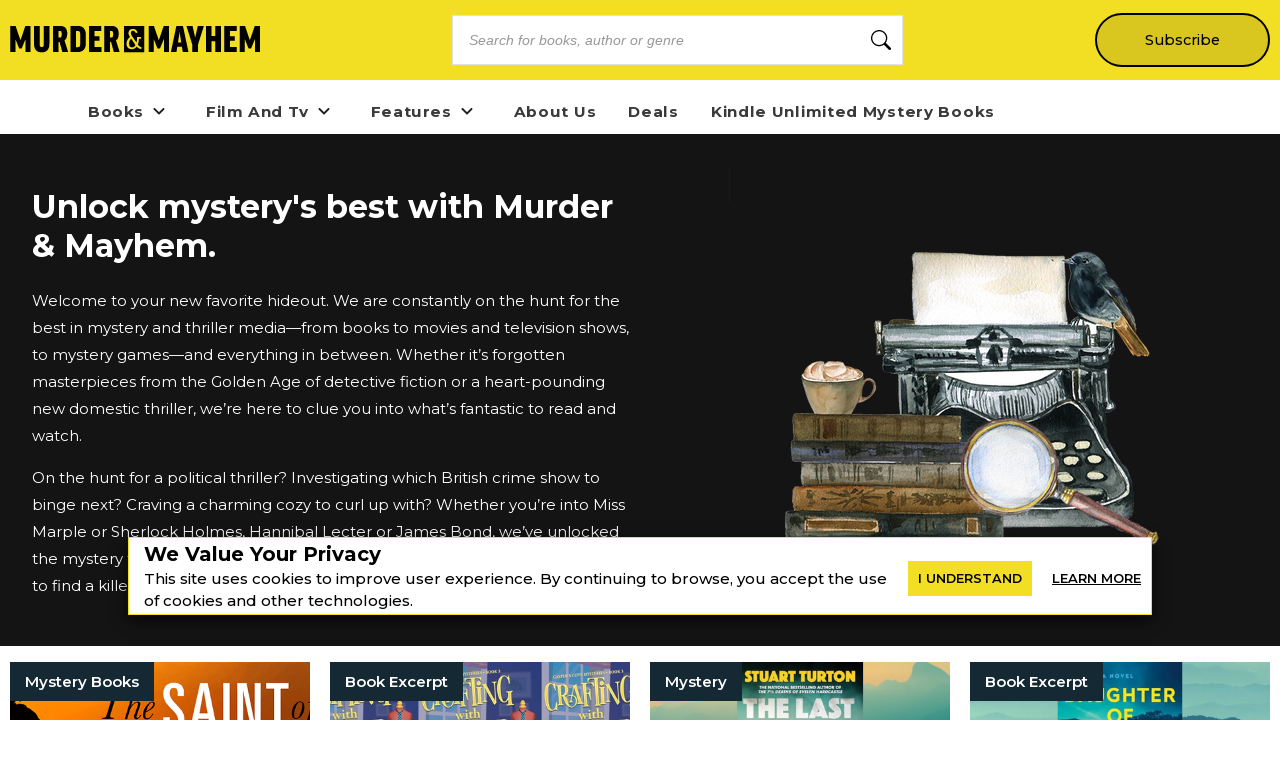

--- FILE ---
content_type: text/html; charset=utf-8
request_url: https://murder-mayhem.com/tags/Book%20Excerpt
body_size: 24435
content:
<!DOCTYPE html><html lang="en" class="__className_db7558" style="--montserrat-font:&#x27;Montserrat&#x27;, &#x27;Montserrat Fallback&#x27;;--lora-font:&#x27;Lora&#x27;, &#x27;Lora Fallback&#x27;;--is-mobile:0;--is-tablet:0;--subscriberCookie:0"><head><meta charSet="utf-8"/><meta name="viewport" content="width=device-width, initial-scale=1, maximum-scale=5"/><link rel="preload" as="image" imageSrcSet="https://orion-uploads.openroadmedia.com/mm_logo.svg?w=256 1x, https://orion-uploads.openroadmedia.com/mm_logo.svg?w=640 2x"/><link rel="preload" as="image" imageSrcSet="https://orion-uploads.openroadmedia.com/icon_fb.png?w=48 1x, https://orion-uploads.openroadmedia.com/icon_fb.png?w=96 2x"/><link rel="preload" as="image" imageSrcSet="https://orion-uploads.openroadmedia.com/icon_x.png?w=48 1x, https://orion-uploads.openroadmedia.com/icon_x.png?w=96 2x"/><link rel="preload" as="image" imageSrcSet="https://orion-uploads.openroadmedia.com/logo.png?w=48 1x, https://orion-uploads.openroadmedia.com/logo.png?w=96 2x"/><link rel="preload" as="image" imageSrcSet="https://orion-uploads.openroadmedia.com/md_703c75b7a88c-mm-feature-img.png?w=640 1x, https://orion-uploads.openroadmedia.com/md_703c75b7a88c-mm-feature-img.png?w=1080 2x"/><link rel="stylesheet" href="https://dlhg59ksjeb0y.cloudfront.net/_next/static/css/88293aebad54da18.css" data-precedence="next"/><link rel="stylesheet" href="https://dlhg59ksjeb0y.cloudfront.net/_next/static/css/1e99853fca50dc8c.css" data-precedence="next"/><link rel="stylesheet" href="https://dlhg59ksjeb0y.cloudfront.net/_next/static/css/af9bd82f46eb3263.css" data-precedence="next"/><link rel="stylesheet" href="https://dlhg59ksjeb0y.cloudfront.net/_next/static/css/98a16f65ca4a58ea.css" data-precedence="next"/><link rel="stylesheet" href="https://dlhg59ksjeb0y.cloudfront.net/_next/static/css/0bd447a767520f01.css" data-precedence="next"/><link rel="stylesheet" href="https://dlhg59ksjeb0y.cloudfront.net/_next/static/css/77dd9a9d0588b51c.css" data-precedence="next"/><link rel="stylesheet" href="https://dlhg59ksjeb0y.cloudfront.net/_next/static/css/a183d0fc991114b8.css" data-precedence="next"/><link rel="stylesheet" href="https://dlhg59ksjeb0y.cloudfront.net/_next/static/css/02b09da863508090.css" data-precedence="next"/><link rel="stylesheet" href="https://dlhg59ksjeb0y.cloudfront.net/_next/static/css/52ff607ff8046d04.css" data-precedence="next"/><link rel="stylesheet" href="https://dlhg59ksjeb0y.cloudfront.net/_next/static/css/cff3ce2de42097bd.css" data-precedence="next"/><link rel="stylesheet" href="https://dlhg59ksjeb0y.cloudfront.net/_next/static/css/e47fc5cf633f3426.css" data-precedence="next"/><link rel="stylesheet" href="https://dlhg59ksjeb0y.cloudfront.net/_next/static/css/1de8822161b03b21.css" data-precedence="next"/><link rel="stylesheet" href="https://dlhg59ksjeb0y.cloudfront.net/_next/static/css/0a121576c0aaeb37.css" data-precedence="next"/><link rel="stylesheet" href="https://dlhg59ksjeb0y.cloudfront.net/_next/static/css/2384d6fd96e157b3.css" data-precedence="next"/><link rel="preload" as="script" fetchPriority="low" href="https://dlhg59ksjeb0y.cloudfront.net/_next/static/chunks/webpack-06ec73fc50fc1c3f.js"/><script src="https://dlhg59ksjeb0y.cloudfront.net/_next/static/chunks/4bd1b696-100b9d70ed4e49c1.js" async=""></script><script src="https://dlhg59ksjeb0y.cloudfront.net/_next/static/chunks/1255-8befde0980f5cba9.js" async=""></script><script src="https://dlhg59ksjeb0y.cloudfront.net/_next/static/chunks/main-app-234525b5e3ddebfb.js" async=""></script><script src="https://dlhg59ksjeb0y.cloudfront.net/_next/static/chunks/8162-dbb17ee9334a8bff.js" async=""></script><script src="https://dlhg59ksjeb0y.cloudfront.net/_next/static/chunks/5239-f3025f95e5ac6333.js" async=""></script><script src="https://dlhg59ksjeb0y.cloudfront.net/_next/static/chunks/2619-04bc32f026a0d946.js" async=""></script><script src="https://dlhg59ksjeb0y.cloudfront.net/_next/static/chunks/6964-3f55a70b82f143af.js" async=""></script><script src="https://dlhg59ksjeb0y.cloudfront.net/_next/static/chunks/258-2676a06fb15091bd.js" async=""></script><script src="https://dlhg59ksjeb0y.cloudfront.net/_next/static/chunks/5663-dc9bf09d23d9e977.js" async=""></script><script src="https://dlhg59ksjeb0y.cloudfront.net/_next/static/chunks/6598-4d949a7e273d7955.js" async=""></script><script src="https://dlhg59ksjeb0y.cloudfront.net/_next/static/chunks/4295-6c11b60f817b9a62.js" async=""></script><script src="https://dlhg59ksjeb0y.cloudfront.net/_next/static/chunks/app/global-error-0b54e6d72e9139a4.js" async=""></script><script src="https://dlhg59ksjeb0y.cloudfront.net/_next/static/chunks/1141-0a33e99ee1032cbe.js" async=""></script><script src="https://dlhg59ksjeb0y.cloudfront.net/_next/static/chunks/6456-2064235e4f1cc674.js" async=""></script><script src="https://dlhg59ksjeb0y.cloudfront.net/_next/static/chunks/6517-32fbe94bb1f1d9c0.js" async=""></script><script src="https://dlhg59ksjeb0y.cloudfront.net/_next/static/chunks/1002-ee8895366343e588.js" async=""></script><script src="https://dlhg59ksjeb0y.cloudfront.net/_next/static/chunks/5821-59be5fc1655c023c.js" async=""></script><script src="https://dlhg59ksjeb0y.cloudfront.net/_next/static/chunks/5268-b5439e6633f70195.js" async=""></script><script src="https://dlhg59ksjeb0y.cloudfront.net/_next/static/chunks/app/(singleColumnLayout)/layout-79541f02dac1306b.js" async=""></script><script src="https://dlhg59ksjeb0y.cloudfront.net/_next/static/chunks/app/(singleColumnLayout)/error-8dac7bd9c6221eba.js" async=""></script><script src="https://dlhg59ksjeb0y.cloudfront.net/_next/static/chunks/2500-03633f2009ebc370.js" async=""></script><script src="https://dlhg59ksjeb0y.cloudfront.net/_next/static/chunks/app/(singleColumnLayout)/not-found-6cad42b1b23b63f9.js" async=""></script><script src="https://dlhg59ksjeb0y.cloudfront.net/_next/static/chunks/app/layout-7ac1744dff0c2198.js" async=""></script><script src="https://dlhg59ksjeb0y.cloudfront.net/_next/static/chunks/app/error-399a30628e53f9ce.js" async=""></script><script type="text/javascript" async="" src="https://ads.blogherads.com/static/blogherads.js"></script><script type="text/javascript" async="" src="https://ads.blogherads.com/bh/41/412/412983/2578488/header.js"></script><script src="https://dlhg59ksjeb0y.cloudfront.net/_next/static/chunks/8372-cb967d0b337022b1.js" async=""></script><script src="https://dlhg59ksjeb0y.cloudfront.net/_next/static/chunks/app/(singleColumnLayout)/tags/%5B...tags%5D/page-3e9dd053aa42688f.js" async=""></script><link rel="preload" href="https://dlhg59ksjeb0y.cloudfront.net/_next/static/chunks/1421.511452327c8d021d.js" as="script" fetchPriority="low"/><link rel="preload" href="https://dlhg59ksjeb0y.cloudfront.net/_next/static/chunks/5573.9f83fb3d39c5d71b.js" as="script" fetchPriority="low"/><meta name="next-size-adjust" content=""/><link rel="icon" type="image/x-icon" sizes="any" href="https://orion-uploads.openroadmedia.com/7-favicon.ico"/><link rel="apple-touch-icon" href="/icons/apple-touch-icon.png"/><link rel="apple-touch-icon" sizes="152x152" href="/icons/apple-touch-icon-152x152.png"/><link rel="apple-touch-icon-precomposed" sizes="152x152" href="/icons/apple-touch-icon-152x152-precomposed.png"/><link rel="dns-prefetch" href="https://orion-uploads.openroadmedia.com"/><title>Book Excerpt</title><meta name="description" content="Unlock mystery&#x27;s best with Murder &amp; Mayhem."/><meta property="og:locale" content="en_US"/><meta property="og:type" content="Website"/><meta property="og:title" content="Book Excerpt"/><meta property="og:description" content="Unlock mystery&#x27;s best with Murder &amp; Mayhem."/><meta property="og:url" content="https://murder-mayhem.com/tags/Book%20Excerpt"/><meta property="og:site_name" content="Murder &amp; Mayhem"/><meta property="og:image" content=""/><meta property="og:image:width" content="400"/><meta property="twitter:card" content="summary_large_image"/><meta property="twitter:description" content="Unlock mystery&#x27;s best with Murder &amp; Mayhem."/><meta property="twitter:title" content="Book Excerpt"/><meta property="twitter:image" content=""/><meta name="robots" content="noindex"/><link rel="next" href="https://murder-mayhem.com/tags/Book%20Excerpt?page=2"/><link rel="canonical" href="https://murder-mayhem.com/tags/Book%20Excerpt"/><link rel="stylesheet" href="https://cdnjs.cloudflare.com/ajax/libs/font-awesome/6.7.2/css/all.min.css" integrity="sha512-Evv84Mr4kqVGRNSgIGL/F/aIDqQb7xQ2vcrdIwxfjThSH8CSR7PBEakCr51Ck+w+/U6swU2Im1vVX0SVk9ABhg==" crossorigin="anonymous" referrerPolicy="no-referrer"/><script type="text/javascript">
          var blogherads = blogherads || {};
          blogherads.adq = blogherads.adq || [];
          blogherads.adq.push(function() {
            blogherads.disableAutoSlot('frame1')
          })
      </script><script type="text/javascript">
          var blogherads = blogherads || {};
          blogherads.adq = blogherads.adq || [];
          blogherads.adq.push('frame2');
        </script><script src="https://dlhg59ksjeb0y.cloudfront.net/_next/static/chunks/polyfills-42372ed130431b0a.js" noModule=""></script></head><body style="margin:0;padding:0;box-sizing:border-box"><div hidden=""><!--$--><!--/$--></div><style>
          @media (min-width: 712px) and (max-width: 712px) {
            .search {
              display: none;
            }
          }
        </style><nav class="Header_headerSection__RQeYw Header_headerSectionPadding__tauaE Header_headerSectionBlackColor__DEqAx Header_headerSectionOrder1__WTAXQ Header_headerSectionBlackColorError__4nvTr Header_headerSectionHeight0__DbaME Header_headerSectionDBlock__UabIP false navbar navbar-expand-lg" style="background:#F2DE22;color:#000"><div class="container-fluid"><ul class="Header_menu__UYmdC Header_menuBlackColor__8Iti1"><li class="Header_logo__1FRrW logo"><a href="/"><img alt="Murder &amp; Mayhem" title="Murder &amp; Mayhem" loading="eager" width="250" height="30" decoding="async" data-nimg="1" class="" style="color:transparent" srcSet="https://orion-uploads.openroadmedia.com/mm_logo.svg?w=256 1x, https://orion-uploads.openroadmedia.com/mm_logo.svg?w=640 2x" src="https://orion-uploads.openroadmedia.com/mm_logo.svg?w=640"/></a></li><li class="Header_search__m3eU6 search"><div class="button-group"><div class="AlgoliaSearch_searchbox__fY7qP  "><div class="AlgoliaSearch_inputWrapper__zcxmI"><input class="AlgoliaSearch_searchinput__e0I4K" placeholder="Search for books, author or genre" value=""/><svg class="AlgoliaSearch_searchIcon__em5Fz" xmlns="http://www.w3.org/2000/svg" width="20" height="20" fill="currentColor" viewBox="0 0 16 16"><path d="M11.742 10.344a6.5 6.5 0 1 0-1.397 1.398h-.001c.03.04.062.078.098.115l3.85 3.85a1 1 0 0 0 1.415-1.414l-3.85-3.85a1.007 1.007 0 0 0-.115-.1zM12 6.5a5.5 5.5 0 1 1-11 0 5.5 5.5 0 0 1 11 0z"></path></svg></div></div></div></li><li class="Header_subscribe__TFZZh"><a href="/newsletters">Subscribe</a></li></ul></div></nav><div style="padding-top:5.5rem;list-style:none;margin:auto 1.5rem"></div><ul class="ContentHeader_menuList__FDnU_"><li class="nav-item dropdown-toggle" style="position:relative"><div class="ContentHeader_dropdownLinkContainer__kZQjp"><a class="ContentHeader_parentLink__JFSih" href="/category/books"><span>Books</span></a><span class="ContentHeader_dropdownToggle__OXmYu"><svg width="22" height="22" viewBox="0 0 22 22" fill="none" xmlns="http://www.w3.org/2000/svg" class="ContentHeader_chevron-icon__Qs7SH" style="transition:transform 0.2s;transform:rotate(0deg)"><path d="M6.5 9L11 13.5L15.5 9" stroke="#222" stroke-width="2" stroke-linecap="round" stroke-linejoin="round"></path></svg></span></div><ul class="ContentHeader_subMenu__UmI9X ContentHeader_dropdown-submenu__CNwIt sub-menu" style="display:none"><li class="sub-item item-dd " style="position:static"><a href="/tags/Cozy%20Mystery"><span>Cozy Mystery</span></a></li><li class="sub-item item-dd " style="position:static"><a href="/tags/classic%20mysteries"><span>classic mysteries</span></a></li><li class="sub-item item-dd " style="position:static"><a href="/tags/Hard-Boiled%20Mysteries"><span>Hard-Boiled Mysteries</span></a></li><li class="sub-item item-dd " style="position:static"><a href="/tags/Romantic%20Thrillers"><span>Romantic Thrillers</span></a></li><li class="sub-item item-dd " style="position:static"><a href="/tags/Domestic%20Thrillers"><span>Domestic Thrillers</span></a></li><li class="sub-item item-dd " style="position:static"><a href="/tags/Psychological%20Thrillers"><span>Psychological Thrillers</span></a></li><li class="sub-item item-dd " style="position:static"><a href="https://murder-mayhem.com/young-readers" rel="noopener noreferrer"><span>Young Readers</span></a></li></ul></li><li class="nav-item dropdown-toggle" style="position:relative"><div class="ContentHeader_dropdownLinkContainer__kZQjp"><a class="ContentHeader_parentLink__JFSih" href="/category/film-and-tv"><span>Film And Tv</span></a><span class="ContentHeader_dropdownToggle__OXmYu"><svg width="22" height="22" viewBox="0 0 22 22" fill="none" xmlns="http://www.w3.org/2000/svg" class="ContentHeader_chevron-icon__Qs7SH" style="transition:transform 0.2s;transform:rotate(0deg)"><path d="M6.5 9L11 13.5L15.5 9" stroke="#222" stroke-width="2" stroke-linecap="round" stroke-linejoin="round"></path></svg></span></div><ul class="ContentHeader_subMenu__UmI9X ContentHeader_dropdown-submenu__CNwIt sub-menu" style="display:none"><li class="sub-item item-dd " style="position:static"><a href="/tags/mystery%20movies"><span>mystery movies</span></a></li><li class="sub-item item-dd " style="position:static"><a href="/tags/Crime%20dramas"><span>Crime dramas</span></a></li><li class="sub-item item-dd " style="position:static"><a href="/tags/International%20Mystery%20Movies%20&amp;%20TV"><span>International Mystery Movies &amp; TV</span></a></li></ul></li><li class="nav-item dropdown-toggle" style="position:relative"><div class="ContentHeader_dropdownLinkContainer__kZQjp"><a class="ContentHeader_parentLink__JFSih" href="/category/features"><span>Features</span></a><span class="ContentHeader_dropdownToggle__OXmYu"><svg width="22" height="22" viewBox="0 0 22 22" fill="none" xmlns="http://www.w3.org/2000/svg" class="ContentHeader_chevron-icon__Qs7SH" style="transition:transform 0.2s;transform:rotate(0deg)"><path d="M6.5 9L11 13.5L15.5 9" stroke="#222" stroke-width="2" stroke-linecap="round" stroke-linejoin="round"></path></svg></span></div><ul class="ContentHeader_subMenu__UmI9X ContentHeader_dropdown-submenu__CNwIt sub-menu" style="display:none"><li class="sub-item item-dd " style="position:static"><a href="/tags/Interview"><span>Interview</span></a></li></ul></li><li class="nav-item" style="position:static"><a href="/about-us"><span>About Us</span></a></li><li class="nav-item" style="position:static"><a href="/deals/mystery-ebook-deals"><span>Deals</span></a></li><li class="nav-item" style="position:static"><a href="https://murder-mayhem.com/deals/best-kindle-unlimited-mystery-books"><span>Kindle Unlimited Mystery Books</span></a></li></ul><div class="SingleColumnLayout_container_singleColumn__bQ4zD container_singleColumn"><div style="--TagsPageReadMoreButtonColor:#F2DE22;--TagsPageReadMoreButtonTextColor:#000;--TagsPageTextColor:#fff;--TagsPageBackGroundColor:#141414"><div class="Tags_bannerContainer__1Vu7J"><div class="Tags_bannerContainerContent__qTfD9"><div><h1>Unlock mystery's best with Murder &amp; Mayhem.</h1><p>Welcome to your new favorite hideout. We are constantly on the hunt for the best in mystery and thriller media—from books to movies and television shows, to mystery games—and everything in between. Whether it’s forgotten masterpieces from the Golden Age of detective fiction or a heart-pounding new domestic thriller, we’re here to clue you into what’s fantastic to read and watch.</p><p>On the hunt for a political thriller? Investigating which British crime show to binge next? Craving a charming cozy to curl up with? Whether you’re into Miss Marple or Sherlock Holmes, Hannibal Lecter or James Bond, we’ve unlocked the mystery for you. All you’ve got to do is peruse the stories below—you’re sure to find a killer lead.</p></div></div><img alt="703c75b7a88c-mm-feature-img.png" title="703c75b7a88c-mm-feature-img.png" loading="eager" width="430" height="444" decoding="async" data-nimg="1" class="Tags_bannerContainerImage__IGkdY " style="color:transparent" srcSet="https://orion-uploads.openroadmedia.com/md_703c75b7a88c-mm-feature-img.png?w=640 1x, https://orion-uploads.openroadmedia.com/md_703c75b7a88c-mm-feature-img.png?w=1080 2x" src="https://orion-uploads.openroadmedia.com/md_703c75b7a88c-mm-feature-img.png?w=1080"/></div><div class="tagsSection"><div class="cardSection"><div class="  "><div class="Tags_postCardContainer__yWds_"><div class="VCard_v-card__LnYvn undefined contentCard VCard_contentCard__yrA7D"><div class="VCard_image__GAiZj undefined"><a href="/the-saint-of-boerum-hill-excerpt"><p class="VCard_tagLink__Z6plA VCard_categoryOther__wadMG undefined"><span class="category">Mystery Books</span></p><img alt="A Thrilling Blend of Family Drama and Urban Crime: The Saint of Boerum Hill" title="A Thrilling Blend of Family Drama and Urban Crime: The Saint of Boerum Hill" loading="lazy" width="320" height="190" decoding="async" data-nimg="1" class="v-card-img-top contentCard  NextImage_contentCard__QmBE2" style="color:transparent" srcSet="https://orion-uploads.openroadmedia.com/md_30971d56ee65-thesaintofboerumhill.gif?w=384 1x, https://orion-uploads.openroadmedia.com/md_30971d56ee65-thesaintofboerumhill.gif?w=640 2x" src="https://orion-uploads.openroadmedia.com/md_30971d56ee65-thesaintofboerumhill.gif?w=640"/></a></div><div class="undefined VCard_content__om73k"><a href="/the-saint-of-boerum-hill-excerpt"><h3 title="A Thrilling Blend of Family Drama and Urban Crime: The Saint of Boerum Hill"><span>A Thrilling Blend of Family Drama and Urban Crime: <i>The Saint of Boerum Hill</i></span></h3></a><p><span>Spencer Compton’s latest novel peers into a fractured mind, as an NYPD chaplain works to rebuild.</span></p><div><p class="VCard_author___TPb8 undefined"><span>By </span><span><a href="/author/Lola%20Bosa"><span class="VCard_cAuthorName__LhjPs undefined">Lola Bosa</span></a></span></p></div></div></div><div class="VCard_v-card__LnYvn undefined contentCard VCard_contentCard__yrA7D"><div class="VCard_image__GAiZj undefined"><a href="/crafting-with-slander-barbara-emodi-excerpt"><p class="VCard_tagLink__Z6plA VCard_categoryOther__wadMG undefined"><span class="category">Book Excerpt</span></p><img alt="Let&#x27;s Get Crafty: Read This Exciting Excerpt of Crafting With Slander" title="Let&#x27;s Get Crafty: Read This Exciting Excerpt of Crafting With Slander" loading="lazy" width="320" height="190" decoding="async" data-nimg="1" class="v-card-img-top contentCard  NextImage_contentCard__QmBE2" style="color:transparent" srcSet="https://orion-uploads.openroadmedia.com/md_a861b4c7a143-crafting-with-slander-excerpt-feature.png?w=384 1x, https://orion-uploads.openroadmedia.com/md_a861b4c7a143-crafting-with-slander-excerpt-feature.png?w=640 2x" src="https://orion-uploads.openroadmedia.com/md_a861b4c7a143-crafting-with-slander-excerpt-feature.png?w=640"/></a></div><div class="undefined VCard_content__om73k"><a href="/crafting-with-slander-barbara-emodi-excerpt"><h3 title="Let&#x27;s Get Crafty: Read This Exciting Excerpt of Crafting With Slander"><span>Let's Get Crafty: Read This Exciting Excerpt of <i>Crafting With Slander</i></span></h3></a><p><span>The third book in the Gasper's Cove Mystery Series has everything a cozy mystery needs: corrupt politicians, murder, and crafts. </span></p><div><p class="VCard_author___TPb8 undefined"><span>By </span><span><a href="/author/Marisa%20Fertitta"><span class="VCard_cAuthorName__LhjPs undefined">Marisa Fertitta</span></a></span></p></div></div></div><div class="VCard_v-card__LnYvn undefined contentCard VCard_contentCard__yrA7D"><div class="VCard_image__GAiZj undefined"><a href="/the-last-murder-at-the-end-of-the-world-stuart-turton-excerpt"><p class="VCard_tagLink__Z6plA VCard_categoryOther__wadMG undefined"><span class="category">Mystery</span></p><img alt="The Last Murder at the End of the World: Killer Smog and Memories Fogged" title="The Last Murder at the End of the World: Killer Smog and Memories Fogged" loading="lazy" width="320" height="190" decoding="async" data-nimg="1" class="v-card-img-top contentCard  NextImage_contentCard__QmBE2" style="color:transparent" srcSet="https://orion-uploads.openroadmedia.com/md_41a9629a1805-jennifer-chiaverini-feature-(1).png?w=384 1x, https://orion-uploads.openroadmedia.com/md_41a9629a1805-jennifer-chiaverini-feature-(1).png?w=640 2x" src="https://orion-uploads.openroadmedia.com/md_41a9629a1805-jennifer-chiaverini-feature-(1).png?w=640"/></a></div><div class="undefined VCard_content__om73k"><a href="/the-last-murder-at-the-end-of-the-world-stuart-turton-excerpt"><h3 title="The Last Murder at the End of the World: Killer Smog and Memories Fogged"><span><i>The Last Murder at the End of the World:</i> Killer Smog and Memories Fogged</span></h3></a><p><span>Who are you saving when the fog rolls in? </span></p><div><p class="VCard_author___TPb8 undefined"><span>By </span><span><a href="/author/Marisa%20Fertitta"><span class="VCard_cAuthorName__LhjPs undefined">Marisa Fertitta</span></a></span></p></div></div></div><div class="VCard_v-card__LnYvn undefined contentCard VCard_contentCard__yrA7D"><div class="VCard_image__GAiZj undefined"><a href="/daughter-of-mine-megan-miranda-thriller"><p class="VCard_tagLink__Z6plA VCard_categoryOther__wadMG undefined"><span class="category">Book Excerpt</span></p><img alt="Daughter of Mine Proves That Some Mother-Daughter Bonds Should Stay Buried" title="Daughter of Mine Proves That Some Mother-Daughter Bonds Should Stay Buried" loading="lazy" width="320" height="190" decoding="async" data-nimg="1" class="v-card-img-top contentCard  NextImage_contentCard__QmBE2" style="color:transparent" srcSet="https://orion-uploads.openroadmedia.com/md_e6463dca8aac-daughter-of-mine-excerpt-feature.png?w=384 1x, https://orion-uploads.openroadmedia.com/md_e6463dca8aac-daughter-of-mine-excerpt-feature.png?w=640 2x" src="https://orion-uploads.openroadmedia.com/md_e6463dca8aac-daughter-of-mine-excerpt-feature.png?w=640"/></a></div><div class="undefined VCard_content__om73k"><a href="/daughter-of-mine-megan-miranda-thriller"><h3 title="Daughter of Mine Proves That Some Mother-Daughter Bonds Should Stay Buried"><span><i>Daughter of Mine </i>Proves That Some Mother-Daughter Bonds Should Stay Buried</span></h3></a><p><span>Twists, secrets, and a dangerous past; all the makings for a perfect thriller novel. </span></p><div><p class="VCard_author___TPb8 undefined"><span>By </span><span><a href="/author/Marisa%20Fertitta"><span class="VCard_cAuthorName__LhjPs undefined">Marisa Fertitta</span></a></span></p></div></div></div><div class="VCard_v-card__LnYvn undefined contentCard VCard_contentCard__yrA7D"><div class="VCard_image__GAiZj undefined"><a href="/the-arsenic-eaters-wife-excerpt-gothic-historical-mystery-based-on-true-story"><p class="VCard_tagLink__Z6plA VCard_categoryOther__wadMG undefined"><span class="category">Book Excerpt</span></p><img alt="This Gothic Historical Mystery Based on a True Story Will Have You Rooting for the Villain" title="This Gothic Historical Mystery Based on a True Story Will Have You Rooting for the Villain" loading="lazy" width="320" height="190" decoding="async" data-nimg="1" class="v-card-img-top contentCard  NextImage_contentCard__QmBE2" style="color:transparent" srcSet="https://orion-uploads.openroadmedia.com/md_93dbe8699023-the-arsenic-eater&#x27;s-wife-feature-(1).png?w=384 1x, https://orion-uploads.openroadmedia.com/md_93dbe8699023-the-arsenic-eater&#x27;s-wife-feature-(1).png?w=640 2x" src="https://orion-uploads.openroadmedia.com/md_93dbe8699023-the-arsenic-eater&#x27;s-wife-feature-(1).png?w=640"/></a></div><div class="undefined VCard_content__om73k"><a href="/the-arsenic-eaters-wife-excerpt-gothic-historical-mystery-based-on-true-story"><h3 title="This Gothic Historical Mystery Based on a True Story Will Have You Rooting for the Villain"><span>This Gothic Historical Mystery Based on a True Story Will Have You Rooting for the Villain</span></h3></a><p><span>Not your average poisoning.</span></p><div><p class="VCard_author___TPb8 undefined"><span>By </span><span><a href="/author/Marisa%20Fertitta"><span class="VCard_cAuthorName__LhjPs undefined">Marisa Fertitta</span></a></span></p></div></div></div><div class="VCard_v-card__LnYvn undefined contentCard VCard_contentCard__yrA7D"><div class="VCard_image__GAiZj undefined"><a href="/a-good-family-book-excerpt"><p class="VCard_tagLink__Z6plA VCard_categoryOther__wadMG undefined"><span class="category">Mystery Books</span></p><img alt="Emmy Award-winning and New York Times-bestselling Author Matt Goldman&#x27;s Exhilarating New Mystery Thriller" title="Emmy Award-winning and New York Times-bestselling Author Matt Goldman&#x27;s Exhilarating New Mystery Thriller" loading="lazy" width="320" height="190" decoding="async" data-nimg="1" class="v-card-img-top contentCard  NextImage_contentCard__QmBE2" style="color:transparent" srcSet="https://orion-uploads.openroadmedia.com/md_343cca1eadf1-neighborhood-edit.jpg?w=384 1x, https://orion-uploads.openroadmedia.com/md_343cca1eadf1-neighborhood-edit.jpg?w=640 2x" src="https://orion-uploads.openroadmedia.com/md_343cca1eadf1-neighborhood-edit.jpg?w=640"/></a></div><div class="undefined VCard_content__om73k"><a href="/a-good-family-book-excerpt"><h3 title="Emmy Award-winning and New York Times-bestselling Author Matt Goldman&#x27;s Exhilarating New Mystery Thriller"><span>Emmy Award-winning and <i>New York Times-</i>bestselling Author Matt Goldman's Exhilarating New Mystery Thriller</span></h3></a><p><span>Can you ever really know who you’re married to?</span></p><div><p class="VCard_author___TPb8 undefined"><span>By </span><span><a href="/author/Isabel%20Montero"><span class="VCard_cAuthorName__LhjPs undefined">Isabel Montero</span></a></span></p></div></div></div><div class="VCard_v-card__LnYvn undefined contentCard VCard_contentCard__yrA7D"><div class="VCard_image__GAiZj undefined"><a href="/darkness-calls-excerpt"><p class="VCard_tagLink__Z6plA VCard_categoryOther__wadMG undefined"><span class="category">Book Excerpt</span></p><img alt="Read a Chilling Excerpt from Michael katz Krefeld&#x27;s Darkness Calls" title="Read a Chilling Excerpt from Michael katz Krefeld&#x27;s Darkness Calls" loading="lazy" width="320" height="190" decoding="async" data-nimg="1" class="v-card-img-top contentCard  NextImage_contentCard__QmBE2" style="color:transparent" srcSet="https://orion-uploads.openroadmedia.com/md_63fc7fa0613b-darkness-calls-feature-image.jpg?w=384 1x, https://orion-uploads.openroadmedia.com/md_63fc7fa0613b-darkness-calls-feature-image.jpg?w=640 2x" src="https://orion-uploads.openroadmedia.com/md_63fc7fa0613b-darkness-calls-feature-image.jpg?w=640"/></a></div><div class="undefined VCard_content__om73k"><a href="/darkness-calls-excerpt"><h3 title="Read a Chilling Excerpt from Michael katz Krefeld&#x27;s Darkness Calls"><span>Read a Chilling Excerpt from Michael katz Krefeld's <i>Darkness Calls</i></span></h3></a><p><span>The award-winning Danish author is a master of suspense.</span></p><div><p class="VCard_author___TPb8 undefined"><span>By </span><span><a href="/author/Tallie%20Williams"><span class="VCard_cAuthorName__LhjPs undefined">Tallie Williams</span></a></span></p></div></div></div><div class="VCard_v-card__LnYvn undefined contentCard VCard_contentCard__yrA7D"><div class="VCard_image__GAiZj undefined"><a href="/the-labyrinth-of-dreaming-books-excerpt"><p class="VCard_tagLink__Z6plA VCard_categoryOther__wadMG undefined"><span class="category">Book Excerpt</span></p><img alt="Get Lost in Intrigue with The Labyrinth of Dreaming Books" title="Get Lost in Intrigue with The Labyrinth of Dreaming Books" loading="lazy" width="320" height="190" decoding="async" data-nimg="1" class="v-card-img-top contentCard  NextImage_contentCard__QmBE2" style="color:transparent" srcSet="https://orion-uploads.openroadmedia.com/md_cbde05c3ea5b-lab-feat.jpg?w=384 1x, https://orion-uploads.openroadmedia.com/md_cbde05c3ea5b-lab-feat.jpg?w=640 2x" src="https://orion-uploads.openroadmedia.com/md_cbde05c3ea5b-lab-feat.jpg?w=640"/></a></div><div class="undefined VCard_content__om73k"><a href="/the-labyrinth-of-dreaming-books-excerpt"><h3 title="Get Lost in Intrigue with The Labyrinth of Dreaming Books"><span>Get Lost in Intrigue with <i>The Labyrinth of Dreaming Books</i></span></h3></a><p><span>Embark on fantastical twists and turns like you've never seen them before.</span></p><div><p class="VCard_author___TPb8 undefined"><span>By </span><span><a href="/author/Kelsey%20Christine%20McConnell"><span class="VCard_cAuthorName__LhjPs undefined">Kelsey Christine McConnell</span></a></span></p></div></div></div><div class="VCard_v-card__LnYvn undefined contentCard VCard_contentCard__yrA7D"><div class="VCard_image__GAiZj undefined"><a href="/frederick-forsyth-the-shepherd"><p class="VCard_tagLink__Z6plA VCard_categoryOther__wadMG undefined"><span class="category">Christmas Mystery</span></p><img alt="The Most Famous Christmas Mystery You’ve Never Read
" title="The Most Famous Christmas Mystery You’ve Never Read
" loading="lazy" width="320" height="190" decoding="async" data-nimg="1" class="v-card-img-top contentCard  NextImage_contentCard__QmBE2" style="color:transparent" srcSet="https://orion-uploads.openroadmedia.com/md_9bf276b268a9-lg_aa4ac2-getty-frederick-forsyth-2.jpg?w=384 1x, https://orion-uploads.openroadmedia.com/md_9bf276b268a9-lg_aa4ac2-getty-frederick-forsyth-2.jpg?w=640 2x" src="https://orion-uploads.openroadmedia.com/md_9bf276b268a9-lg_aa4ac2-getty-frederick-forsyth-2.jpg?w=640"/></a></div><div class="undefined VCard_content__om73k"><a href="/frederick-forsyth-the-shepherd"><h3 title="The Most Famous Christmas Mystery You’ve Never Read
"><span>The Most Famous Christmas Mystery You’ve Never Read
</span></h3></a><p><span>Discover how Frederick Forsyth's <i>The Shepherd </i>became one of England's most cherished holiday tales.</span></p><div><p class="VCard_author___TPb8 undefined"><span>By </span><span><a href="/author/Murder%20%26%20Mayhem%20Staff"><span class="VCard_cAuthorName__LhjPs undefined">Murder &amp; Mayhem Staff</span></a></span></p></div></div></div><div class="VCard_v-card__LnYvn undefined contentCard VCard_contentCard__yrA7D"><div class="VCard_image__GAiZj undefined"><a href="/dead-water-excerpt"><p class="VCard_tagLink__Z6plA VCard_categoryOther__wadMG undefined"><span class="category">Mystery Books</span></p><img alt="Wade into a Gripping Classic Mystery with Ngaio Marsh&#x27;s Dead Water" title="Wade into a Gripping Classic Mystery with Ngaio Marsh&#x27;s Dead Water" loading="lazy" width="320" height="190" decoding="async" data-nimg="1" class="v-card-img-top contentCard  NextImage_contentCard__QmBE2" style="color:transparent" srcSet="https://orion-uploads.openroadmedia.com/md_0278f9343078-dead-water.jpg?w=384 1x, https://orion-uploads.openroadmedia.com/md_0278f9343078-dead-water.jpg?w=640 2x" src="https://orion-uploads.openroadmedia.com/md_0278f9343078-dead-water.jpg?w=640"/></a></div><div class="undefined VCard_content__om73k"><a href="/dead-water-excerpt"><h3 title="Wade into a Gripping Classic Mystery with Ngaio Marsh&#x27;s Dead Water"><span>Wade into a Gripping Classic Mystery with Ngaio Marsh's <i>Dead Water</i></span></h3></a><p><span>What happens when miracles turn into murder?</span></p><div><p class="VCard_author___TPb8 undefined"><span>By </span><span><a href="/author/Kelsey%20Christine%20McConnell"><span class="VCard_cAuthorName__LhjPs undefined">Kelsey Christine McConnell</span></a></span></p></div></div></div><div class="VCard_v-card__LnYvn undefined contentCard VCard_contentCard__yrA7D"><div class="VCard_image__GAiZj undefined"><a href="/the-perfect-marriage-excerpt"><p class="VCard_tagLink__Z6plA VCard_categoryOther__wadMG undefined"><span class="category">Book Excerpt</span></p><img alt="Soon To Be A Movie, This Psychological Thriller Traces the Threads of a Fraying Marriage" title="Soon To Be A Movie, This Psychological Thriller Traces the Threads of a Fraying Marriage" loading="lazy" width="320" height="190" decoding="async" data-nimg="1" class="v-card-img-top contentCard  NextImage_contentCard__QmBE2" style="color:transparent" srcSet="https://orion-uploads.openroadmedia.com/md_76a7921d0338-perfect-marriage.jpg?w=384 1x, https://orion-uploads.openroadmedia.com/md_76a7921d0338-perfect-marriage.jpg?w=640 2x" src="https://orion-uploads.openroadmedia.com/md_76a7921d0338-perfect-marriage.jpg?w=640"/></a></div><div class="undefined VCard_content__om73k"><a href="/the-perfect-marriage-excerpt"><h3 title="Soon To Be A Movie, This Psychological Thriller Traces the Threads of a Fraying Marriage"><span>Soon To Be A Movie, This Psychological Thriller Traces the Threads of a Fraying Marriage</span></h3></a><p><span>Read an excerpt of <i>The Perfect Marriage</i> by Jeneva Rose.</span></p><div><p class="VCard_author___TPb8 undefined"><span>By </span><span><a href="/author/Kelsey%20Christine%20McConnell"><span class="VCard_cAuthorName__LhjPs undefined">Kelsey Christine McConnell</span></a></span></p></div></div></div><div class="VCard_v-card__LnYvn undefined contentCard VCard_contentCard__yrA7D"><div class="VCard_image__GAiZj undefined"><a href="/the-man-within-graham-greene-book-excerpt"><p class="VCard_tagLink__Z6plA VCard_categoryOther__wadMG undefined"><span class="category">Classic Mysteries</span></p><img alt="Explore the World of Reluctant Smuggler Francis Andrews in The Man Within" title="Explore the World of Reluctant Smuggler Francis Andrews in The Man Within" loading="lazy" width="320" height="190" decoding="async" data-nimg="1" class="v-card-img-top contentCard  NextImage_contentCard__QmBE2" style="color:transparent" srcSet="https://orion-uploads.openroadmedia.com/md_16d89119823f-man-within-feature.jpg?w=384 1x, https://orion-uploads.openroadmedia.com/md_16d89119823f-man-within-feature.jpg?w=640 2x" src="https://orion-uploads.openroadmedia.com/md_16d89119823f-man-within-feature.jpg?w=640"/></a></div><div class="undefined VCard_content__om73k"><a href="/the-man-within-graham-greene-book-excerpt"><h3 title="Explore the World of Reluctant Smuggler Francis Andrews in The Man Within"><span>Explore the World of Reluctant Smuggler Francis Andrews in <i>The Man Within</i></span></h3></a><p><span>The novel is Graham Greene's first on a journey to literary acclaim and widespread popularity.</span></p><div><p class="VCard_author___TPb8 undefined"><span>By </span><span><a href="/author/Ella%20Burch"><span class="VCard_cAuthorName__LhjPs undefined">Ella Burch</span></a></span></p></div></div></div><div class="VCard_v-card__LnYvn undefined contentCard VCard_contentCard__yrA7D"><div class="VCard_image__GAiZj undefined"><a href="/unexpected-night-elizabeth-daly-excerpt"><p class="VCard_tagLink__Z6plA VCard_categoryOther__wadMG undefined"><span class="category">Book Excerpt</span></p><img alt="Discover the World of Amateur Sleuth Henry Gamadge in Unexpected Night" title="Discover the World of Amateur Sleuth Henry Gamadge in Unexpected Night" loading="lazy" width="320" height="190" decoding="async" data-nimg="1" class="v-card-img-top contentCard  NextImage_contentCard__QmBE2" style="color:transparent" srcSet="https://orion-uploads.openroadmedia.com/md_fffdd0511449-unseen-histories-35nzlrkl7z4-unsplash.jpg?w=384 1x, https://orion-uploads.openroadmedia.com/md_fffdd0511449-unseen-histories-35nzlrkl7z4-unsplash.jpg?w=640 2x" src="https://orion-uploads.openroadmedia.com/md_fffdd0511449-unseen-histories-35nzlrkl7z4-unsplash.jpg?w=640"/></a></div><div class="undefined VCard_content__om73k"><a href="/unexpected-night-elizabeth-daly-excerpt"><h3 title="Discover the World of Amateur Sleuth Henry Gamadge in Unexpected Night"><span>Discover the World of Amateur Sleuth Henry Gamadge in <i>Unexpected Night</i></span></h3></a><p><span>The first in a series from Agatha Christie’s favorite American author.</span></p><div><p class="VCard_author___TPb8 undefined"><span>By </span><span><a href="/author/Grace%20Felder"><span class="VCard_cAuthorName__LhjPs undefined">Grace Felder</span></a></span></p></div></div></div><div class="VCard_v-card__LnYvn undefined contentCard VCard_contentCard__yrA7D"><div class="VCard_image__GAiZj undefined"><a href="/the-man-who-died-laughing-excerpt"><p class="VCard_tagLink__Z6plA VCard_categoryOther__wadMG undefined"><span class="category">Book Excerpt</span></p><img alt="The Man Who Died Laughing is a Charming Mystery Escape" title="The Man Who Died Laughing is a Charming Mystery Escape" loading="lazy" width="320" height="190" decoding="async" data-nimg="1" class="v-card-img-top contentCard  NextImage_contentCard__QmBE2" style="color:transparent" srcSet="https://orion-uploads.openroadmedia.com/md_bb29da429574-handler-excerpt.jpg?w=384 1x, https://orion-uploads.openroadmedia.com/md_bb29da429574-handler-excerpt.jpg?w=640 2x" src="https://orion-uploads.openroadmedia.com/md_bb29da429574-handler-excerpt.jpg?w=640"/></a></div><div class="undefined VCard_content__om73k"><a href="/the-man-who-died-laughing-excerpt"><h3 title="The Man Who Died Laughing is a Charming Mystery Escape"><span><i>The Man Who Died Laughing</i> is a Charming Mystery Escape</span></h3></a><p><span>Read the first in David Handler's Edgar Award-winning series about Stewart Hoag.</span></p><div><p class="VCard_author___TPb8 undefined"><span>By </span><span><a href="/author/Lisa%20Quigley"><span class="VCard_cAuthorName__LhjPs undefined">Lisa Quigley</span></a></span></p></div></div></div><div class="VCard_v-card__LnYvn undefined contentCard VCard_contentCard__yrA7D"><div class="VCard_image__GAiZj undefined"><a href="/the-third-to-die-allison-brennan-excerpt"><p class="VCard_tagLink__Z6plA VCard_categoryOther__wadMG undefined"><span class="category">Book Excerpt</span></p><img alt="A Notorious Killer Returns in Allison Brennan’s The Third to Die
" title="A Notorious Killer Returns in Allison Brennan’s The Third to Die
" loading="lazy" width="320" height="190" decoding="async" data-nimg="1" class="v-card-img-top contentCard  NextImage_contentCard__QmBE2" style="color:transparent" srcSet="https://orion-uploads.openroadmedia.com/md_68144a7b157a-thethirdtodie_feature.jpg?w=384 1x, https://orion-uploads.openroadmedia.com/md_68144a7b157a-thethirdtodie_feature.jpg?w=640 2x" src="https://orion-uploads.openroadmedia.com/md_68144a7b157a-thethirdtodie_feature.jpg?w=640"/></a></div><div class="undefined VCard_content__om73k"><a href="/the-third-to-die-allison-brennan-excerpt"><h3 title="A Notorious Killer Returns in Allison Brennan’s The Third to Die
"><span>A Notorious Killer Returns in Allison Brennan’s The Third to Die
</span></h3></a><p><span>He won’t rest until his twisted revenge fantasy is complete.
</span></p><div><p class="VCard_author___TPb8 undefined"><span>By </span><span><a href="/author/MacKenzie%20Stuart"><span class="VCard_cAuthorName__LhjPs undefined">MacKenzie Stuart</span></a></span></p></div></div></div><div class="VCard_v-card__LnYvn undefined contentCard VCard_contentCard__yrA7D"><div class="VCard_image__GAiZj undefined"><a href="/good-girls-lie-excerpt"><p class="VCard_tagLink__Z6plA VCard_categoryOther__wadMG undefined"><span class="category">Book Excerpt</span></p><img alt="A Suspicious Death Troubles an Elite Boarding School in J.T. Ellison’s Addictive New Thriller
" title="A Suspicious Death Troubles an Elite Boarding School in J.T. Ellison’s Addictive New Thriller
" loading="lazy" width="320" height="190" decoding="async" data-nimg="1" class="v-card-img-top contentCard  NextImage_contentCard__QmBE2" style="color:transparent" srcSet="https://orion-uploads.openroadmedia.com/md_7d77e64dfb26-girls.jpg?w=384 1x, https://orion-uploads.openroadmedia.com/md_7d77e64dfb26-girls.jpg?w=640 2x" src="https://orion-uploads.openroadmedia.com/md_7d77e64dfb26-girls.jpg?w=640"/></a></div><div class="undefined VCard_content__om73k"><a href="/good-girls-lie-excerpt"><h3 title="A Suspicious Death Troubles an Elite Boarding School in J.T. Ellison’s Addictive New Thriller
"><span>A Suspicious Death Troubles an Elite Boarding School in J.T. Ellison’s Addictive New Thriller
</span></h3></a><p><span>The students of this exclusive prep school are as good at hiding secrets as they are at acing their studies.
</span></p><div><p class="VCard_author___TPb8 undefined"><span>By </span><span><a href="/author/MacKenzie%20Stuart"><span class="VCard_cAuthorName__LhjPs undefined">MacKenzie Stuart</span></a></span></p></div></div></div><div class="VCard_v-card__LnYvn undefined contentCard VCard_contentCard__yrA7D"><div class="VCard_image__GAiZj undefined"><a href="/a-girl-named-anna-excerpt"><p class="VCard_tagLink__Z6plA VCard_categoryOther__wadMG undefined"><span class="category">New Author</span></p><img alt="Secrets Unravel in Lizzy Barber&#x27;s Exciting New Thriller A Girl Named Anna
" title="Secrets Unravel in Lizzy Barber&#x27;s Exciting New Thriller A Girl Named Anna
" loading="lazy" width="320" height="190" decoding="async" data-nimg="1" class="v-card-img-top contentCard  NextImage_contentCard__QmBE2" style="color:transparent" srcSet="https://orion-uploads.openroadmedia.com/md_3994f8acfb18-girlnamedanna.jpg?w=384 1x, https://orion-uploads.openroadmedia.com/md_3994f8acfb18-girlnamedanna.jpg?w=640 2x" src="https://orion-uploads.openroadmedia.com/md_3994f8acfb18-girlnamedanna.jpg?w=640"/></a></div><div class="undefined VCard_content__om73k"><a href="/a-girl-named-anna-excerpt"><h3 title="Secrets Unravel in Lizzy Barber&#x27;s Exciting New Thriller A Girl Named Anna
"><span>Secrets Unravel in Lizzy Barber's Exciting New Thriller A Girl Named Anna
</span></h3></a><p><span>If your whole life is a lie, who do you trust?
</span></p><div><p class="VCard_author___TPb8 undefined"><span>By </span><span><a href="/author/Kaytie%20Norman"><span class="VCard_cAuthorName__LhjPs undefined">Kaytie Norman</span></a></span></p></div></div></div><div class="VCard_v-card__LnYvn undefined contentCard VCard_contentCard__yrA7D"><div class="VCard_image__GAiZj undefined"><a href="/the-dead-girl-in-2a-carter-wilson-excerpt"><p class="VCard_tagLink__Z6plA VCard_categoryOther__wadMG undefined"><span class="category">Dead Girl In 2A</span></p><img alt="A Brief Encounter Reveals a Deadly Secret in Carter Wilson’s The Dead Girl in 2A
" title="A Brief Encounter Reveals a Deadly Secret in Carter Wilson’s The Dead Girl in 2A
" loading="lazy" width="320" height="190" decoding="async" data-nimg="1" class="v-card-img-top contentCard  NextImage_contentCard__QmBE2" style="color:transparent" srcSet="https://orion-uploads.openroadmedia.com/md_9cd65dde3bdb-deadgirlin2a_feature.jpg?w=384 1x, https://orion-uploads.openroadmedia.com/md_9cd65dde3bdb-deadgirlin2a_feature.jpg?w=640 2x" src="https://orion-uploads.openroadmedia.com/md_9cd65dde3bdb-deadgirlin2a_feature.jpg?w=640"/></a></div><div class="undefined VCard_content__om73k"><a href="/the-dead-girl-in-2a-carter-wilson-excerpt"><h3 title="A Brief Encounter Reveals a Deadly Secret in Carter Wilson’s The Dead Girl in 2A
"><span>A Brief Encounter Reveals a Deadly Secret in Carter Wilson’s <em>The Dead Girl in 2A</em>
</span></h3></a><p><span>No one can be trusted in this fast-paced psychological thriller.
</span></p><div><p class="VCard_author___TPb8 undefined"><span>By </span><span><a href="/author/Xavier%20Piedra"><span class="VCard_cAuthorName__LhjPs undefined">Xavier Piedra</span></a></span></p></div></div></div><div class="VCard_v-card__LnYvn undefined contentCard VCard_contentCard__yrA7D"><div class="VCard_image__GAiZj undefined"><a href="/kristin-mcfarland-no-saving-throw-excerpt"><p class="VCard_tagLink__Z6plA VCard_categoryOther__wadMG undefined"><span class="category">Kristin McFarland</span></p><img alt="Tabletop Gaming Takes A Bloody Turn in Kristin McFarland’s No Saving Throw" title="Tabletop Gaming Takes A Bloody Turn in Kristin McFarland’s No Saving Throw" loading="lazy" width="320" height="190" decoding="async" data-nimg="1" class="v-card-img-top contentCard  NextImage_contentCard__QmBE2" style="color:transparent" srcSet="https://orion-uploads.openroadmedia.com/md_92f526e04dbe-nosavingthrow.jpg?w=384 1x, https://orion-uploads.openroadmedia.com/md_92f526e04dbe-nosavingthrow.jpg?w=640 2x" src="https://orion-uploads.openroadmedia.com/md_92f526e04dbe-nosavingthrow.jpg?w=640"/></a></div><div class="undefined VCard_content__om73k"><a href="/kristin-mcfarland-no-saving-throw-excerpt"><h3 title="Tabletop Gaming Takes A Bloody Turn in Kristin McFarland’s No Saving Throw"><span>Tabletop Gaming Takes A Bloody Turn in Kristin McFarland’s<em> No Saving Throw</em></span></h3></a><p><span>Read an excerpt from Kristin McFarland’s much-anticipated nerdy murder mystery novel.</span></p><div><p class="VCard_author___TPb8 undefined"><span>By </span><span><a href="/author/Xavier%20Piedra"><span class="VCard_cAuthorName__LhjPs undefined">Xavier Piedra</span></a></span></p></div></div></div><div class="VCard_v-card__LnYvn undefined contentCard VCard_contentCard__yrA7D"><div class="VCard_image__GAiZj undefined"><a href="/condor-the-short-takes-excerpt"><p class="VCard_tagLink__Z6plA VCard_categoryOther__wadMG undefined"><span class="category">Book Excerpt</span></p><img alt="An Iconic CIA Operative Returns in Condor: The Short Takes" title="An Iconic CIA Operative Returns in Condor: The Short Takes" loading="lazy" width="320" height="190" decoding="async" data-nimg="1" class="v-card-img-top contentCard  NextImage_contentCard__QmBE2" style="color:transparent" srcSet="https://orion-uploads.openroadmedia.com/md_2cbc1b78839c-three-days-of-the-condor-watching-recommendation-videosixteenbyninejumbo1600-v11.jpg?w=384 1x, https://orion-uploads.openroadmedia.com/md_2cbc1b78839c-three-days-of-the-condor-watching-recommendation-videosixteenbyninejumbo1600-v11.jpg?w=640 2x" src="https://orion-uploads.openroadmedia.com/md_2cbc1b78839c-three-days-of-the-condor-watching-recommendation-videosixteenbyninejumbo1600-v11.jpg?w=640"/></a></div><div class="undefined VCard_content__om73k"><a href="/condor-the-short-takes-excerpt"><h3 title="An Iconic CIA Operative Returns in Condor: The Short Takes"><span>An Iconic CIA Operative Returns in <em>Condor: The Short Takes</em></span></h3></a><p><span>James Grady, master of the espionage thriller, revisits his famous operative in this brand new collection.</span></p><div><p class="VCard_author___TPb8 undefined"><span>By </span><span><a href="/author/MacKenzie%20Stuart"><span class="VCard_cAuthorName__LhjPs undefined">MacKenzie Stuart</span></a></span></p></div></div></div></div><div class="Pagination_pagination__c7olK"><div class="Pagination_paginationWithoutText__y1Bh4"> </div><div><ul><li class="Pagination_currentPage__Ol4TJ">1</li><li class="pageNumber"><a href="/tags/Book%20Excerpt?page=2">2</a></li><li><a href="/tags/Book%20Excerpt?page=3">3</a></li><li><a href="/tags/Book%20Excerpt?page=2">&gt;</a></li></ul></div></div></div></div></div></div><!--$--><!--/$--></div><div class="Footer_footerParent__STrWB" style="font-family:&#x27;Montserrat&#x27;, &#x27;Montserrat Fallback&#x27;"><div class="Footer_copyRightDiv__OV_fq"><div class="Footer_copyRight__8dssG"><div class="Footer_Cpart1___4mh3"><h2 class="Footer_footHead__uDEqe plain">Get our most mysterious stories and thrilling book deals delivered to your inbox.</h2></div><div class="Footer_Cpart2__g4AcO"><div class=" NewsletterV2_groupButton__C_x0m footerNewsletter groupButton row"><div class="formGroup undefined"><div class="NewsletterV2_newLetterContainer__pa7H_ newLetterContainer newsletter_with_image_container undefined"><div class="NewsletterV2_inputBox__qTXPx inputBox newsletter_with_image_inputBox undefined"><div class="jsx-633286432 footerNewsletter groupButton newOne TextBox_textBox__h_uIS textBox"><div class="jsx-633286432 TextBox_input-group__EoBYx"><input type="text" placeholder="enter your email" maxLength="10000" class="jsx-633286432 footerNewsletter groupButton newOne Footer_desktopInputHeight__NlgS_" name="newsletterEmail" value=""/></div></div></div><div class="NewsletterV2_buttonBox__YvaHs buttonBox undefined "><div class="button-wrapper"><span><button class="Button_buttonClass__VpFi5 undefined  undefined NewsletterV2_groupButton__C_x0m undefined footerNewsletter undefined groupButton Button_newOne__T6c8Q newOne Button_plusFont__0vn_H plusFont Footer_buttonBoxDestopBtn__QHcX0" style="background-color:#2C68B0">Subscribe</button></span></div></div></div><div class="ContentCategory_newsLFooter__JyJVW newsLFooter"><div class="NewsletterV2_checkBox__PuTwm"><div><div class="NewsletterFooter"><div class="NFLabel"><label class="labelBox checked undefined"><input type="checkbox" class="undefined checkbox" checked="" value="Yes! I also want to get Early Bird Books newsletter featuring book deals, recommendations, and giveaways."/><span class="checkbokCheckBefore "></span><span class="checkbokCheckAfter"></span><span class="NLText">Yes! I also want to get Early Bird Books newsletter featuring book deals, recommendations, and giveaways.</span></label></div></div><style>
          .newsletter-card-checkbox {
            display:none;
          }
          .newsletter-card-checkbox .NLText {
            padding:0;
            position:relative;
          }
          .checkbox {
            padding: 0;
            height: initial;
            width: initial;
            margin-bottom: 0;
            cursor: pointer;
          }
          .labelBox, .NewsletterFooter{
            position: relative;
            cursor: pointer;
            font-size: 14px;
          }
          .NLText{padding-left: 15px;}
          .labelBox{display: flex;}
          .labelBox .checkbokCheckBefore {
            background-color: #fff;
            border: 2px solid #0079bf;
            padding: 8px;
            display: inline-block;
            position: relative;
            vertical-align: middle;
            cursor: pointer;
            margin-right: 0px;
            top: -2px;
            height: 16px;
            width: 16px;
          }
          .labelBox .checkbokCheckAfter {
            position: absolute;
            top: 1px;
            left: 7px;
            width: 6px;
            height: 11px;
            border: solid #0079bf;
            border-width: 0 2px 2px 0;
            transform: rotate(45deg);
            display: none;
          }
          .labelBox input {
            -webkit-appearance: none;
          }
          .labelBox input:checked ~ .checkbokCheckAfter {
            display: block;
          }
          .labelBox input:focus {
            outline:none;
          }          
          .feedbackCheck .NFLabel { left: 50%; }
          .feedbackCheck .NLText{ display: none; }

          @media (max-width: 575px){
            .NewsletterFooter p {
              font-size: 12px;
            }
          }
        </style></div></div></div></div></div></div></div></div><div class="Footer_footerDiv__OZ9WP"><div class="Footer_footer__UaG1g"><div class="Footer_part1__MIcTS"><h3 class="Footer_siteName__cLGOy">Follow Us</h3><div class="mobLayout"><ul class="Footer_inlineList__C1Ha_"><li class="Footer_inlineItem__aUkd3"><a target="_blank" rel="noopener noreferrer" class="list-inline-link" href="https://www.facebook.com/mrdrmyhm"><img alt="Facebook" title="Facebook" loading="eager" width="33" height="33" decoding="async" data-nimg="1" class="" style="color:transparent" srcSet="https://orion-uploads.openroadmedia.com/icon_fb.png?w=48 1x, https://orion-uploads.openroadmedia.com/icon_fb.png?w=96 2x" src="https://orion-uploads.openroadmedia.com/icon_fb.png?w=96"/></a></li><li class="Footer_inlineItem__aUkd3"><a target="_blank" rel="noopener noreferrer" class="list-inline-link" href="https://x.com/murder_n_mayhem"><img alt="Twitter" title="Twitter" loading="eager" width="33" height="33" decoding="async" data-nimg="1" class="" style="color:transparent" srcSet="https://orion-uploads.openroadmedia.com/icon_x.png?w=48 1x, https://orion-uploads.openroadmedia.com/icon_x.png?w=96 2x" src="https://orion-uploads.openroadmedia.com/icon_x.png?w=96"/></a></li></ul></div></div><div class="Footer_part2__ZGtBT"><h4>More from<span class="Footer_headImage__uqj73"><img alt="OR/M" title="OR/M" loading="eager" width="35" height="14" decoding="async" data-nimg="1" class="orm-img " style="color:transparent;height:auto;width:auto" srcSet="https://orion-uploads.openroadmedia.com/logo.png?w=48 1x, https://orion-uploads.openroadmedia.com/logo.png?w=96 2x" src="https://orion-uploads.openroadmedia.com/logo.png?w=96"/></span></h4><div class="Footer_list__nA1sk"><a href="https://alovesotrue.com" rel="noopener noreferrer" target="_blank">A LOVE SO TRUE</a></div><div class="Footer_list__nA1sk"><a href="https://explorethearchive.com" rel="noopener noreferrer" target="_blank">THE ARCHIVE</a></div><div class="Footer_list__nA1sk"><a href="https://earlybirdbooks.com" rel="noopener noreferrer" target="_blank">EARLY BIRD BOOKS</a></div><div class="Footer_list__nA1sk"><a href="https://the-line-up.com" rel="noopener noreferrer" target="_blank">THE LINEUP</a></div><div class="Footer_list__nA1sk"><a href="https://theportalist.com" rel="noopener noreferrer" target="_blank">THE PORTALIST</a></div><div class="Footer_list__nA1sk"><a href="https://openroadmedia.com" rel="noopener noreferrer" target="_blank">OPEN ROAD MEDIA CATALOG</a></div></div><div class="Footer_part3__cnrFi"><h4>Corporate</h4><div class="Footer_list__nA1sk"><a href="mailto:partnerships@openroadmedia.com">Advertise with Us</a></div><div class="Footer_list__nA1sk"><a href="/terms-of-use">Terms of Use</a></div><div class="Footer_list__nA1sk"><a href="/privacy-policy">Privacy Policy</a></div><div class="Footer_list__nA1sk"><a href="https://openroadintegratedmedia.com/">OR/M</a></div></div><div><h4>© <!-- -->2026<!-- --> <!-- -->OPEN ROAD MEDIA</h4><ul class="Footer_inlineList__C1Ha_"><li class="Footer_inlineItem__aUkd3"><a class="list-inline-link Footer_footerInfo__kOytv">We are a participant in the Amazon Services LLC Associates Program, an affiliate advertising program designed to provide a means for us to earn fees by linking to Amazon.com and affiliated sites.</a></li></ul></div></div></div></div><div style="height:40px;display:none;justify-content:flex-end" class="jsx-783990362 scrollTop"><span class="jsx-783990362 chevron top">Back to Top</span></div><script src="https://dlhg59ksjeb0y.cloudfront.net/_next/static/chunks/webpack-06ec73fc50fc1c3f.js" id="_R_" async=""></script><script>(self.__next_f=self.__next_f||[]).push([0])</script><script>self.__next_f.push([1,"1:\"$Sreact.fragment\"\n4:I[9766,[],\"\"]\n5:I[98924,[],\"\"]\n7:I[24431,[],\"OutletBoundary\"]\n9:I[15278,[],\"AsyncMetadataOutlet\"]\nb:I[24431,[],\"ViewportBoundary\"]\nd:I[24431,[],\"MetadataBoundary\"]\ne:\"$Sreact.suspense\"\n10:I[55193,[\"8162\",\"static/chunks/8162-dbb17ee9334a8bff.js\",\"5239\",\"static/chunks/5239-f3025f95e5ac6333.js\",\"2619\",\"static/chunks/2619-04bc32f026a0d946.js\",\"6964\",\"static/chunks/6964-3f55a70b82f143af.js\",\"258\",\"static/chunks/258-2676a06fb15091bd.js\",\"5663\",\"static/chunks/5663-dc9bf09d23d9e977.js\",\"6598\",\"static/chunks/6598-4d949a7e273d7955.js\",\"4295\",\"static/chunks/4295-6c11b60f817b9a62.js\",\"4219\",\"static/chunks/app/global-error-0b54e6d72e9139a4.js\"],\"default\"]\n"])</script><script>self.__next_f.push([1,"12:I[39915,[\"8162\",\"static/chunks/8162-dbb17ee9334a8bff.js\",\"5239\",\"static/chunks/5239-f3025f95e5ac6333.js\",\"2619\",\"static/chunks/2619-04bc32f026a0d946.js\",\"1141\",\"static/chunks/1141-0a33e99ee1032cbe.js\",\"6456\",\"static/chunks/6456-2064235e4f1cc674.js\",\"6964\",\"static/chunks/6964-3f55a70b82f143af.js\",\"258\",\"static/chunks/258-2676a06fb15091bd.js\",\"6517\",\"static/chunks/6517-32fbe94bb1f1d9c0.js\",\"1002\",\"static/chunks/1002-ee8895366343e588.js\",\"5663\",\"static/chunks/5663-dc9bf09d23d9e977.js\",\"6598\",\"static/chunks/6598-4d949a7e273d7955.js\",\"5821\",\"static/chunks/5821-59be5fc1655c023c.js\",\"5268\",\"static/chunks/5268-b5439e6633f70195.js\",\"9107\",\"static/chunks/app/(singleColumnLayout)/layout-79541f02dac1306b.js\"],\"default\"]\n"])</script><script>self.__next_f.push([1,"13:I[50835,[\"8162\",\"static/chunks/8162-dbb17ee9334a8bff.js\",\"5239\",\"static/chunks/5239-f3025f95e5ac6333.js\",\"2619\",\"static/chunks/2619-04bc32f026a0d946.js\",\"6964\",\"static/chunks/6964-3f55a70b82f143af.js\",\"258\",\"static/chunks/258-2676a06fb15091bd.js\",\"5663\",\"static/chunks/5663-dc9bf09d23d9e977.js\",\"6598\",\"static/chunks/6598-4d949a7e273d7955.js\",\"4295\",\"static/chunks/4295-6c11b60f817b9a62.js\",\"3289\",\"static/chunks/app/(singleColumnLayout)/error-8dac7bd9c6221eba.js\"],\"default\"]\n14:I[15683,[\"8162\",\"static/chunks/8162-dbb17ee9334a8bff.js\",\"5239\",\"static/chunks/5239-f3025f95e5ac6333.js\",\"2619\",\"static/chunks/2619-04bc32f026a0d946.js\",\"6964\",\"static/chunks/6964-3f55a70b82f143af.js\",\"258\",\"static/chunks/258-2676a06fb15091bd.js\",\"5663\",\"static/chunks/5663-dc9bf09d23d9e977.js\",\"6598\",\"static/chunks/6598-4d949a7e273d7955.js\",\"2500\",\"static/chunks/2500-03633f2009ebc370.js\",\"4607\",\"static/chunks/app/(singleColumnLayout)/not-found-6cad42b1b23b63f9.js\"],\"default\"]\n:HL[\"https://dlhg59ksjeb0y.cloudfront.net/_next/static/media/0d93aa9556af6970-s.p.woff2\",\"font\",{\"crossOrigin\":\"\",\"type\":\"font/woff2\"}]\n:HL[\"https://dlhg59ksjeb0y.cloudfront.net/_next/static/media/110cbef534704ef8-s.p.woff2\",\"font\",{\"crossOrigin\":\"\",\"type\":\"font/woff2\"}]\n:HL[\"https://dlhg59ksjeb0y.cloudfront.net/_next/static/media/1f173e5e25f3efee-s.p.woff2\",\"font\",{\"crossOrigin\":\"\",\"type\":\"font/woff2\"}]\n:HL[\"https://dlhg59ksjeb0y.cloudfront.net/_next/static/media/2fb5d94d8dca0cc5-s.p.woff2\",\"font\",{\"crossOrigin\":\"\",\"type\":\"font/woff2\"}]\n:HL[\"https://dlhg59ksjeb0y.cloudfront.net/_next/static/media/5c0c2bcbaa4149ca-s.p.woff2\",\"font\",{\"crossOrigin\":\"\",\"type\":\"font/woff2\"}]\n:HL[\"https://dlhg59ksjeb0y.cloudfront.net/_next/static/media/904be59b21bd51cb-s.p.woff2\",\"font\",{\"crossOrigin\":\"\",\"type\":\"font/woff2\"}]\n:HL[\"https://dlhg59ksjeb0y.cloudfront.net/_next/static/css/88293aebad54da18.css\",\"style\"]\n:HL[\"https://dlhg59ksjeb0y.cloudfront.net/_next/static/css/1e99853fca50dc8c.css\",\"style\"]\n:HL[\"https://dlhg59ksjeb0y.cloudfront.net/_next/static/css/af9bd82f46eb3263.css\",\"style\""])</script><script>self.__next_f.push([1,"]\n:HL[\"https://dlhg59ksjeb0y.cloudfront.net/_next/static/css/98a16f65ca4a58ea.css\",\"style\"]\n:HL[\"https://dlhg59ksjeb0y.cloudfront.net/_next/static/css/0bd447a767520f01.css\",\"style\"]\n:HL[\"https://dlhg59ksjeb0y.cloudfront.net/_next/static/css/77dd9a9d0588b51c.css\",\"style\"]\n:HL[\"https://dlhg59ksjeb0y.cloudfront.net/_next/static/css/a183d0fc991114b8.css\",\"style\"]\n:HL[\"https://dlhg59ksjeb0y.cloudfront.net/_next/static/css/02b09da863508090.css\",\"style\"]\n:HL[\"https://dlhg59ksjeb0y.cloudfront.net/_next/static/css/52ff607ff8046d04.css\",\"style\"]\n:HL[\"https://dlhg59ksjeb0y.cloudfront.net/_next/static/css/cff3ce2de42097bd.css\",\"style\"]\n:HL[\"https://dlhg59ksjeb0y.cloudfront.net/_next/static/css/e47fc5cf633f3426.css\",\"style\"]\n:HL[\"https://dlhg59ksjeb0y.cloudfront.net/_next/static/css/1de8822161b03b21.css\",\"style\"]\n:HL[\"https://dlhg59ksjeb0y.cloudfront.net/_next/static/css/0a121576c0aaeb37.css\",\"style\"]\n:HL[\"https://dlhg59ksjeb0y.cloudfront.net/_next/static/css/2384d6fd96e157b3.css\",\"style\"]\n"])</script><script>self.__next_f.push([1,"0:{\"P\":null,\"b\":\"Kal7rVB3uqH1fufW3-p1O\",\"p\":\"https://dlhg59ksjeb0y.cloudfront.net\",\"c\":[\"\",\"tags\",\"Book%20Excerpt\"],\"i\":false,\"f\":[[[\"\",{\"children\":[\"(singleColumnLayout)\",{\"children\":[\"tags\",{\"children\":[[\"tags\",\"Book%20Excerpt\",\"c\"],{\"children\":[\"__PAGE__\",{}]}]}]}]},\"$undefined\",\"$undefined\",true],[\"\",[\"$\",\"$1\",\"c\",{\"children\":[[[\"$\",\"link\",\"0\",{\"rel\":\"stylesheet\",\"href\":\"https://dlhg59ksjeb0y.cloudfront.net/_next/static/css/88293aebad54da18.css\",\"precedence\":\"next\",\"crossOrigin\":\"$undefined\",\"nonce\":\"$undefined\"}],[\"$\",\"link\",\"1\",{\"rel\":\"stylesheet\",\"href\":\"https://dlhg59ksjeb0y.cloudfront.net/_next/static/css/1e99853fca50dc8c.css\",\"precedence\":\"next\",\"crossOrigin\":\"$undefined\",\"nonce\":\"$undefined\"}],[\"$\",\"link\",\"2\",{\"rel\":\"stylesheet\",\"href\":\"https://dlhg59ksjeb0y.cloudfront.net/_next/static/css/af9bd82f46eb3263.css\",\"precedence\":\"next\",\"crossOrigin\":\"$undefined\",\"nonce\":\"$undefined\"}]],\"$L2\"]}],{\"children\":[\"(singleColumnLayout)\",[\"$\",\"$1\",\"c\",{\"children\":[[[\"$\",\"link\",\"0\",{\"rel\":\"stylesheet\",\"href\":\"https://dlhg59ksjeb0y.cloudfront.net/_next/static/css/98a16f65ca4a58ea.css\",\"precedence\":\"next\",\"crossOrigin\":\"$undefined\",\"nonce\":\"$undefined\"}],[\"$\",\"link\",\"1\",{\"rel\":\"stylesheet\",\"href\":\"https://dlhg59ksjeb0y.cloudfront.net/_next/static/css/0bd447a767520f01.css\",\"precedence\":\"next\",\"crossOrigin\":\"$undefined\",\"nonce\":\"$undefined\"}],[\"$\",\"link\",\"2\",{\"rel\":\"stylesheet\",\"href\":\"https://dlhg59ksjeb0y.cloudfront.net/_next/static/css/77dd9a9d0588b51c.css\",\"precedence\":\"next\",\"crossOrigin\":\"$undefined\",\"nonce\":\"$undefined\"}],[\"$\",\"link\",\"3\",{\"rel\":\"stylesheet\",\"href\":\"https://dlhg59ksjeb0y.cloudfront.net/_next/static/css/a183d0fc991114b8.css\",\"precedence\":\"next\",\"crossOrigin\":\"$undefined\",\"nonce\":\"$undefined\"}],[\"$\",\"link\",\"4\",{\"rel\":\"stylesheet\",\"href\":\"https://dlhg59ksjeb0y.cloudfront.net/_next/static/css/02b09da863508090.css\",\"precedence\":\"next\",\"crossOrigin\":\"$undefined\",\"nonce\":\"$undefined\"}],[\"$\",\"link\",\"5\",{\"rel\":\"stylesheet\",\"href\":\"https://dlhg59ksjeb0y.cloudfront.net/_next/static/css/52ff607ff8046d04.css\",\"precedence\":\"next\",\"crossOrigin\":\"$undefined\",\"nonce\":\"$undefined\"}],[\"$\",\"link\",\"6\",{\"rel\":\"stylesheet\",\"href\":\"https://dlhg59ksjeb0y.cloudfront.net/_next/static/css/cff3ce2de42097bd.css\",\"precedence\":\"next\",\"crossOrigin\":\"$undefined\",\"nonce\":\"$undefined\"}],[\"$\",\"link\",\"7\",{\"rel\":\"stylesheet\",\"href\":\"https://dlhg59ksjeb0y.cloudfront.net/_next/static/css/e47fc5cf633f3426.css\",\"precedence\":\"next\",\"crossOrigin\":\"$undefined\",\"nonce\":\"$undefined\"}],[\"$\",\"link\",\"8\",{\"rel\":\"stylesheet\",\"href\":\"https://dlhg59ksjeb0y.cloudfront.net/_next/static/css/1de8822161b03b21.css\",\"precedence\":\"next\",\"crossOrigin\":\"$undefined\",\"nonce\":\"$undefined\"}],[\"$\",\"link\",\"9\",{\"rel\":\"stylesheet\",\"href\":\"https://dlhg59ksjeb0y.cloudfront.net/_next/static/css/0a121576c0aaeb37.css\",\"precedence\":\"next\",\"crossOrigin\":\"$undefined\",\"nonce\":\"$undefined\"}],[\"$\",\"link\",\"10\",{\"rel\":\"stylesheet\",\"href\":\"https://dlhg59ksjeb0y.cloudfront.net/_next/static/css/2384d6fd96e157b3.css\",\"precedence\":\"next\",\"crossOrigin\":\"$undefined\",\"nonce\":\"$undefined\"}]],\"$L3\"]}],{\"children\":[\"tags\",[\"$\",\"$1\",\"c\",{\"children\":[null,[\"$\",\"$L4\",null,{\"parallelRouterKey\":\"children\",\"error\":\"$undefined\",\"errorStyles\":\"$undefined\",\"errorScripts\":\"$undefined\",\"template\":[\"$\",\"$L5\",null,{}],\"templateStyles\":\"$undefined\",\"templateScripts\":\"$undefined\",\"notFound\":\"$undefined\",\"forbidden\":\"$undefined\",\"unauthorized\":\"$undefined\"}]]}],{\"children\":[[\"tags\",\"Book%20Excerpt\",\"c\"],[\"$\",\"$1\",\"c\",{\"children\":[null,[\"$\",\"$L4\",null,{\"parallelRouterKey\":\"children\",\"error\":\"$undefined\",\"errorStyles\":\"$undefined\",\"errorScripts\":\"$undefined\",\"template\":[\"$\",\"$L5\",null,{}],\"templateStyles\":\"$undefined\",\"templateScripts\":\"$undefined\",\"notFound\":\"$undefined\",\"forbidden\":\"$undefined\",\"unauthorized\":\"$undefined\"}]]}],{\"children\":[\"__PAGE__\",[\"$\",\"$1\",\"c\",{\"children\":[\"$L6\",null,[\"$\",\"$L7\",null,{\"children\":[\"$L8\",[\"$\",\"$L9\",null,{\"promise\":\"$@a\"}]]}]]}],{},null,false]},null,false]},null,false]},null,false]},null,false],[\"$\",\"$1\",\"h\",{\"children\":[null,[[\"$\",\"$Lb\",null,{\"children\":\"$Lc\"}],[\"$\",\"meta\",null,{\"name\":\"next-size-adjust\",\"content\":\"\"}]],[\"$\",\"$Ld\",null,{\"children\":[\"$\",\"div\",null,{\"hidden\":true,\"children\":[\"$\",\"$e\",null,{\"fallback\":null,\"children\":\"$Lf\"}]}]}]]}],false]],\"m\":\"$undefined\",\"G\":[\"$10\",[[\"$\",\"link\",\"0\",{\"rel\":\"stylesheet\",\"href\":\"https://dlhg59ksjeb0y.cloudfront.net/_next/static/css/af9bd82f46eb3263.css\",\"precedence\":\"next\",\"crossOrigin\":\"$undefined\",\"nonce\":\"$undefined\"}],[\"$\",\"link\",\"1\",{\"rel\":\"stylesheet\",\"href\":\"https://dlhg59ksjeb0y.cloudfront.net/_next/static/css/52ff607ff8046d04.css\",\"precedence\":\"next\",\"crossOrigin\":\"$undefined\",\"nonce\":\"$undefined\"}],[\"$\",\"link\",\"2\",{\"rel\":\"stylesheet\",\"href\":\"https://dlhg59ksjeb0y.cloudfront.net/_next/static/css/2384d6fd96e157b3.css\",\"precedence\":\"next\",\"crossOrigin\":\"$undefined\",\"nonce\":\"$undefined\"}],[\"$\",\"link\",\"3\",{\"rel\":\"stylesheet\",\"href\":\"https://dlhg59ksjeb0y.cloudfront.net/_next/static/css/0bd447a767520f01.css\",\"precedence\":\"next\",\"crossOrigin\":\"$undefined\",\"nonce\":\"$undefined\"}],[\"$\",\"link\",\"4\",{\"rel\":\"stylesheet\",\"href\":\"https://dlhg59ksjeb0y.cloudfront.net/_next/static/css/0a121576c0aaeb37.css\",\"precedence\":\"next\",\"crossOrigin\":\"$undefined\",\"nonce\":\"$undefined\"}],\"$L11\"]],\"s\":false,\"S\":false}\n"])</script><script>self.__next_f.push([1,"11:[\"$\",\"link\",\"5\",{\"rel\":\"stylesheet\",\"href\":\"https://dlhg59ksjeb0y.cloudfront.net/_next/static/css/a183d0fc991114b8.css\",\"precedence\":\"next\",\"crossOrigin\":\"$undefined\",\"nonce\":\"$undefined\"}]\n3:[\"$\",\"$L12\",null,{\"pageData\":{},\"children\":[\"$\",\"$L4\",null,{\"parallelRouterKey\":\"children\",\"error\":\"$13\",\"errorStyles\":[],\"errorScripts\":[],\"template\":[\"$\",\"$L5\",null,{}],\"templateStyles\":\"$undefined\",\"templateScripts\":\"$undefined\",\"notFound\":[[\"$\",\"$L14\",null,{}],[]],\"forbidden\":\"$undefined\",\"unauthorized\":\"$undefined\"}]}]\nc:[[\"$\",\"meta\",\"0\",{\"charSet\":\"utf-8\"}],[\"$\",\"meta\",\"1\",{\"name\":\"viewport\",\"content\":\"width=device-width, initial-scale=1, maximum-scale=5\"}]]\n8:null\na:{\"metadata\":[],\"error\":null,\"digest\":\"$undefined\"}\nf:\"$a:metadata\"\n"])</script><script>self.__next_f.push([1,"15:I[54202,[\"8162\",\"static/chunks/8162-dbb17ee9334a8bff.js\",\"6964\",\"static/chunks/6964-3f55a70b82f143af.js\",\"258\",\"static/chunks/258-2676a06fb15091bd.js\",\"7177\",\"static/chunks/app/layout-7ac1744dff0c2198.js\"],\"default\"]\n"])</script><script>self.__next_f.push([1,"2:[\"$\",\"html\",null,{\"lang\":\"en\",\"className\":\"__className_db7558\",\"style\":{\"--montserrat-font\":\"'Montserrat', 'Montserrat Fallback'\",\"--lora-font\":\"'Lora', 'Lora Fallback'\",\"--is-mobile\":\"0\",\"--is-tablet\":\"0\",\"--subscriberCookie\":0},\"children\":[[\"$\",\"head\",null,{\"children\":[[\"$\",\"link\",null,{\"rel\":\"icon\",\"type\":\"image/x-icon\",\"sizes\":\"any\",\"href\":\"https://orion-uploads.openroadmedia.com/7-favicon.ico\"}],[\"$\",\"link\",null,{\"rel\":\"apple-touch-icon\",\"href\":\"/icons/apple-touch-icon.png\"}],[\"$\",\"link\",null,{\"rel\":\"apple-touch-icon\",\"sizes\":\"152x152\",\"href\":\"/icons/apple-touch-icon-152x152.png\"}],[\"$\",\"link\",null,{\"rel\":\"apple-touch-icon-precomposed\",\"sizes\":\"152x152\",\"href\":\"/icons/apple-touch-icon-152x152-precomposed.png\"}],[\"$\",\"link\",null,{\"rel\":\"dns-prefetch\",\"href\":\"https://orion-uploads.openroadmedia.com\"}],[\"$\",\"link\",null,{\"rel\":\"stylesheet\",\"href\":\"https://cdnjs.cloudflare.com/ajax/libs/font-awesome/6.7.2/css/all.min.css\",\"integrity\":\"sha512-Evv84Mr4kqVGRNSgIGL/F/aIDqQb7xQ2vcrdIwxfjThSH8CSR7PBEakCr51Ck+w+/U6swU2Im1vVX0SVk9ABhg==\",\"crossOrigin\":\"anonymous\",\"referrerPolicy\":\"no-referrer\"}],[[\"$\",\"script\",\"disableAdhesive\",{\"type\":\"text/javascript\",\"dangerouslySetInnerHTML\":{\"__html\":\"\\n          var blogherads = blogherads || {};\\n          blogherads.adq = blogherads.adq || [];\\n          blogherads.adq.push(function() {\\n            blogherads.disableAutoSlot('frame1')\\n          })\\n      \"}}],[\"$\",\"script\",\"sheKnows\",{\"type\":\"text/javascript\",\"async\":true,\"src\":\"https://ads.blogherads.com/static/blogherads.js\"}],[\"$\",\"script\",\"header\",{\"type\":\"text/javascript\",\"async\":true,\"src\":\"https://ads.blogherads.com/bh/41/412/412983/2578488/header.js\"}],[\"$\",\"script\",\"desktopAdhesion\",{\"type\":\"text/javascript\",\"dangerouslySetInnerHTML\":{\"__html\":\"\\n          var blogherads = blogherads || {};\\n          blogherads.adq = blogherads.adq || [];\\n          blogherads.adq.push('frame2');\\n        \"}}]]]}],[\"$\",\"$L15\",null,{\"value\":{\"data\":{\"SiteSettings\":{\"site_name\":\"Murder \u0026 Mayhem\",\"primary_site_logo\":\"https://orion-uploads.openroadmedia.com/mm-logo-black.png\",\"primary_site_logo_svg\":\"https://orion-uploads.openroadmedia.com/mm_logo.svg\",\"signup_lite_site_logo\":\"https://orion-uploads.s3.amazonaws.com/MM-Long-1000-Black.png\",\"gtm_container_id\":\"GTM-M7N2WP8\",\"gtm_container_id_amp\":\"GTM-NCKSKTF\",\"ua_tracking_id\":\"UA-100348223-1\",\"site_header\":{\"type\":1,\"nav_items\":[{\"text\":\"BOOKS\",\"url\":\"/category/books\",\"external\":false,\"category\":true,\"subMenus\":[{\"text\":\"Cozy Mystery\",\"url\":\"/tags/Cozy%20Mystery\",\"link\":\"BOOKS\",\"external\":false},{\"text\":\"classic mysteries\",\"url\":\"/tags/classic%20mysteries\",\"link\":\"BOOKS\",\"external\":false},{\"text\":\"Hard-Boiled Mysteries\",\"url\":\"/tags/Hard-Boiled%20Mysteries\",\"link\":\"BOOKS\",\"external\":false},{\"text\":\"Romantic Thrillers\",\"url\":\"/tags/Romantic%20Thrillers\",\"link\":\"BOOKS\",\"external\":false},{\"text\":\"Domestic Thrillers\",\"url\":\"/tags/Domestic%20Thrillers\",\"link\":\"BOOKS\",\"external\":false},{\"text\":\"Psychological Thrillers\",\"url\":\"/tags/Psychological%20Thrillers\",\"link\":\"BOOKS\",\"external\":false},{\"text\":\"Young Readers\",\"url\":\"https://murder-mayhem.com/young-readers\",\"link\":\"BOOKS\",\"external\":true}]},{\"text\":\"FILM AND TV\",\"url\":\"/category/film-and-tv\",\"external\":false,\"category\":true,\"subMenus\":[{\"text\":\"mystery movies\",\"url\":\"/tags/mystery%20movies\",\"link\":\"FILM AND TV\",\"external\":false},{\"text\":\"Crime dramas\",\"url\":\"/tags/Crime%20dramas\",\"link\":\"FILM AND TV\",\"external\":false},{\"text\":\"International Mystery Movies \u0026 TV\",\"url\":\"/tags/International%20Mystery%20Movies%20\u0026%20TV\",\"link\":\"FILM AND TV\",\"external\":false}]},{\"text\":\"FEATURES\",\"url\":\"/category/features\",\"external\":false,\"category\":true,\"subMenus\":[{\"text\":\"Interview\",\"url\":\"/tags/Interview\",\"link\":\"FEATURES\",\"external\":false}]},{\"text\":\"ABOUT US\",\"url\":\"/about-us\",\"external\":false,\"category\":false},{\"text\":\"DEALS\",\"url\":\"/deals/mystery-ebook-deals\",\"external\":false,\"category\":false,\"isTopDealUrl\":true,\"subMenus\":[]},{\"text\":\"Kindle Unlimited Mystery Books\",\"url\":\"https://murder-mayhem.com/deals/best-kindle-unlimited-mystery-books\"}],\"subscribe_options\":{\"url\":\"/subscribe\",\"text\":\"SUBSCRIBE\"},\"headerColor\":\"#F2DE22\",\"headerTextColor\":\"#000\"},\"site_footer\":{\"title\":\"Follow us\",\"class_name\":\"home-footer\",\"text\":\"OPEN ROAD MEDIA\",\"social_color\":\"#f2de22\",\"business_links\":[{\"text\":\"Advertise with Us\",\"url\":\"mailto:partnerships@openroadmedia.com\"},{\"text\":\"Terms of Use\",\"url\":\"/terms-of-use\"},{\"text\":\"Privacy Policy\",\"url\":\"/privacy-policy\"},{\"text\":\"OR/M\",\"url\":\"https://openroadintegratedmedia.com/\"}],\"new_tab_business_links\":false,\"share_url\":\"murder-mayhem.com\",\"has_skew\":false,\"has_static_components\":true,\"social_media\":{\"facebook\":\"https://www.facebook.com/mrdrmyhm\",\"twitter\":\"https://x.com/murder_n_mayhem\"},\"funnel_links\":[{\"text\":\"A Love So True\",\"url\":\"https://alovesotrue.com\",\"newTab\":true},{\"text\":\"The Archive\",\"url\":\"https://explorethearchive.com\",\"newTab\":true},{\"text\":\"Early Bird Books\",\"url\":\"https://earlybirdbooks.com\",\"newTab\":true},{\"text\":\"The Lineup\",\"url\":\"https://the-line-up.com\",\"newTab\":true},{\"text\":\"The Portalist\",\"url\":\"https://theportalist.com\",\"newTab\":true},{\"text\":\"Open Road Media Catalog\",\"url\":\"https://openroadmedia.com\",\"newTab\":true}]},\"ad_settings\":{\"domain\":\"2578488\",\"show_ads\":true,\"homepage_banner_ad\":true,\"adnetwork\":\"SheKnows\"},\"retailer_affiliates\":{\"amazon\":\"mrdermsite-20\",\"apple\":\"murdermsite\",\"barnes_nobles\":\"8373880\",\"kobo\":\"murdermsite\",\"google\":\"1101lHGm\",\"barnes_noble_sub\":\"murdermsite\",\"barnes_nobles_impact_mediapropid\":7723480},\"preview_link_affiliate_code\":\"mmpreview-20\",\"preview_link_affiliate_code_amp\":\"mmpreview-amp-20\",\"retailer_affiliates_amp\":{\"amazon\":\"mrdermsite-amp-20\",\"apple\":\"murdermsite\",\"barnes_nobles\":\"8373880\",\"kobo\":\"murdermsite\",\"google\":\"1101lHGm\",\"barnes_noble_sub\":\"murdermsite\"},\"search_retailer_affiliates\":{\"barnes_nobles_impact_mediapropid\":7723480},\"id\":null},\"Categories\":[{\"name\":\"Film-and-TV\",\"description\":[{\"site_id\":2,\"description\":\"Feast your eyes on the best horror movies, scary shows, and true crime documentaries, from under-the-radar gems to classics you need to watch tonight.\",\"_id\":\"6025676e4c70d4002b1728bc\"},{\"site_id\":7,\"description\":\"Discover your next streaming obsession, from killer crime dramas and binge-worthy mystery shows to the best thriller movies you need to see.\",\"_id\":\"6025676e4c70d4002b1728bd\"}],\"seotitle\":[{\"site_id\":2,\"seotitle\":\"Horror movies, scary shows, true crime documentaries, and true crime podcasts.\",\"_id\":\"6025676e4c70d4002b1728ba\"},{\"site_id\":7,\"seotitle\":\"Mystery movies, thrillers, crime movies, mystery shows, and film noir.\",\"_id\":\"6025676e4c70d4002b1728bb\"}],\"socialtitle\":[{\"site_id\":2,\"socialtitle\":\"Horror movies, scary shows, true crime documentaries, and true crime podcasts.\",\"_id\":\"6025676e4c70d4002b1728b8\"},{\"site_id\":7,\"socialtitle\":\"Mystery movies, thrillers, crime movies, mystery shows, and film noir.\",\"_id\":\"6025676e4c70d4002b1728b9\"}]},{\"name\":\"Books\",\"description\":[{\"site_id\":2,\"description\":\"Explore the latest and scariest in horror and true crime books. From fresh releases to historical horrors, we've got the latest and greatest in terrifying books.\",\"_id\":\"602567457dfe64002cedce7e\"},{\"site_id\":3,\"description\":\"Passionate about great sci-fi and fantasy books? Join us on an epic quest for the greatest reads and best authors of all time, from classic books to new releases. \",\"_id\":\"602567457dfe64002cedce7f\"},{\"site_id\":7,\"description\":\"Get ready to discover your new favorite mystery or thriller book. \",\"_id\":\"602567457dfe64002cedce80\"},{\"site_id\":8,\"description\":\"Craving romance? Fall for these romance novels and romance books. From clean romance novels to erotic romance books, we’ve got a swoon-worthy story for you.\",\"_id\":\"602567457dfe64002cedce81\"},{\"site_id\":9,\"description\":\"Discover the best history books, from biographies and military history to riveting accounts of the past’s most fascinating moments. War books, historical fiction, and more populate these pages.\",\"_id\":\"602567457dfe64002cedce82\"}],\"seotitle\":[{\"site_id\":2,\"seotitle\":\"Horror books, true crime books, scary books, and book deals.\",\"_id\":\"602567457dfe64002cedce79\"},{\"site_id\":3,\"seotitle\":\"Books | Sci-fi fantasy books, news, recommendations, author essays\",\"_id\":\"602567457dfe64002cedce7a\"},{\"site_id\":7,\"seotitle\":\"Mystery books, thrillers, cozy mysteries, crime fiction, detective books, and book deals.\",\"_id\":\"602567457dfe64002cedce7b\"},{\"site_id\":8,\"seotitle\":\"Romance book collections, releases, news, and deals.\",\"_id\":\"602567457dfe64002cedce7c\"},{\"site_id\":9,\"seotitle\":\"Biography and history books news, deals, releases, and collections\",\"_id\":\"602567457dfe64002cedce7d\"}],\"socialtitle\":[{\"site_id\":2,\"socialtitle\":\"Horror books, true crime books, scary books, and book deals.\",\"_id\":\"602567457dfe64002cedce74\"},{\"site_id\":3,\"socialtitle\":\"\",\"_id\":\"602567457dfe64002cedce75\"},{\"site_id\":7,\"socialtitle\":\"Mystery books, thrillers, cozy mysteries, crime fiction, detective books, and book deals.\",\"_id\":\"602567457dfe64002cedce76\"},{\"site_id\":8,\"socialtitle\":\"Romance book collections, releases, news, and deals.\",\"_id\":\"602567457dfe64002cedce77\"},{\"site_id\":9,\"socialtitle\":\"Biography and history books news, deals, releases, and collections\",\"_id\":\"602567457dfe64002cedce78\"}]},{\"name\":\"Features\",\"description\":[{\"_id\":\"602567743f509f002c0831d5\",\"site_id\":7,\"description\":\"Revealing author interviews and gripping essays from the greatest voices in the mystery genre.\"}],\"seotitle\":[{\"_id\":\"602567743f509f002c0831d4\",\"site_id\":7,\"seotitle\":\"Author interviews, gripping essays, and mystery and thriller news.\"}],\"socialtitle\":[{\"_id\":\"602567743f509f002c0831d3\",\"site_id\":7,\"socialtitle\":\"Author interviews, gripping essays, and mystery and thriller news.\"}]}],\"CategoryTree\":[]},\"statusCode\":200,\"isMobile\":false,\"isTablet\":false,\"siteId\":7,\"subscriberCookie\":\"$undefined\",\"retailerCookie\":\"$undefined\",\"tokenCookie\":\"$undefined\",\"isUserComingFromNL\":\"$undefined\",\"wasLoggedInCookie\":\"$undefined\",\"router\":{\"asPath\":\"/tags/Book%20Excerpt\",\"query\":{}},\"pageProps\":{\"originalSlug\":\"/tags/Book%20Excerpt\",\"host\":\"murder-mayhem.com\"},\"host\":\"murder-mayhem.com\",\"hideEBBNl\":\"$undefined\",\"errorCode\":false,\"isNonClosableModalChecked\":false,\"redirectPage\":\"\",\"isPreview\":false,\"userAgent\":\"Mozilla/5.0 (Macintosh; Intel Mac OS X 10_15_7) AppleWebKit/537.36 (KHTML, like Gecko) Chrome/131.0.0.0 Safari/537.36; ClaudeBot/1.0; +claudebot@anthropic.com)\"},\"children\":\"$L16\"}]]}]\n"])</script><script>self.__next_f.push([1,"17:I[70466,[\"8162\",\"static/chunks/8162-dbb17ee9334a8bff.js\",\"6964\",\"static/chunks/6964-3f55a70b82f143af.js\",\"258\",\"static/chunks/258-2676a06fb15091bd.js\",\"7177\",\"static/chunks/app/layout-7ac1744dff0c2198.js\"],\"default\"]\n18:I[56224,[\"8162\",\"static/chunks/8162-dbb17ee9334a8bff.js\",\"6964\",\"static/chunks/6964-3f55a70b82f143af.js\",\"258\",\"static/chunks/258-2676a06fb15091bd.js\",\"7177\",\"static/chunks/app/layout-7ac1744dff0c2198.js\"],\"default\"]\n19:I[42646,[\"8162\",\"static/chunks/8162-dbb17ee9334a8bff.js\",\"6964\",\"static/chunks/6964-3f55a70b82f143af.js\",\"258\",\"static/chunks/258-2676a06fb15091bd.js\",\"7177\",\"static/chunks/app/layout-7ac1744dff0c2198.js\"],\"default\"]\n1a:I[28802,[\"8162\",\"static/chunks/8162-dbb17ee9334a8bff.js\",\"6964\",\"static/chunks/6964-3f55a70b82f143af.js\",\"258\",\"static/chunks/258-2676a06fb15091bd.js\",\"7177\",\"static/chunks/app/layout-7ac1744dff0c2198.js\"],\"UTMCookie\"]\n1b:I[94653,[\"8162\",\"static/chunks/8162-dbb17ee9334a8bff.js\",\"5239\",\"static/chunks/5239-f3025f95e5ac6333.js\",\"2619\",\"static/chunks/2619-04bc32f026a0d946.js\",\"6964\",\"static/chunks/6964-3f55a70b82f143af.js\",\"258\",\"static/chunks/258-2676a06fb15091bd.js\",\"5663\",\"static/chunks/5663-dc9bf09d23d9e977.js\",\"6598\",\"static/chunks/6598-4d949a7e273d7955.js\",\"4295\",\"static/chunks/4295-6c11b60f817b9a62.js\",\"8039\",\"static/chunks/app/error-399a30628e53f9ce.js\"],\"default\"]\n1c:I[36552,[\"8162\",\"static/chunks/8162-dbb17ee9334a8bff.js\",\"6964\",\"static/chunks/6964-3f55a70b82f143af.js\",\"258\",\"static/chunks/258-2676a06fb15091bd.js\",\"7177\",\"static/chunks/app/layout-7ac1744dff0c2198.js\"],\"PreloadChunks\"]\n1d:I[58694,[\"8162\",\"static/chunks/8162-dbb17ee9334a8bff.js\",\"6964\",\"static/chunks/6964-3f55a70b82f143af.js\",\"258\",\"static/chunks/258-2676a06fb15091bd.js\",\"7177\",\"static/chunks/app/layout-7ac1744dff0c2198.js\"],\"default\"]\n"])</script><script>self.__next_f.push([1,"16:[\"$\",\"$L17\",null,{\"children\":[[\"$\",\"$L18\",null,{}],[\"$\",\"body\",null,{\"style\":{\"margin\":0,\"padding\":0,\"boxSizing\":\"border-box\"},\"children\":[[\"$\",\"$L19\",null,{}],[\"$\",\"$L1a\",null,{}],[\"$\",\"$L4\",null,{\"parallelRouterKey\":\"children\",\"error\":\"$1b\",\"errorStyles\":[[\"$\",\"link\",\"0\",{\"rel\":\"stylesheet\",\"href\":\"https://dlhg59ksjeb0y.cloudfront.net/_next/static/css/52ff607ff8046d04.css\",\"precedence\":\"next\",\"crossOrigin\":\"$undefined\",\"nonce\":\"$undefined\"}],[\"$\",\"link\",\"1\",{\"rel\":\"stylesheet\",\"href\":\"https://dlhg59ksjeb0y.cloudfront.net/_next/static/css/2384d6fd96e157b3.css\",\"precedence\":\"next\",\"crossOrigin\":\"$undefined\",\"nonce\":\"$undefined\"}],[\"$\",\"link\",\"2\",{\"rel\":\"stylesheet\",\"href\":\"https://dlhg59ksjeb0y.cloudfront.net/_next/static/css/0bd447a767520f01.css\",\"precedence\":\"next\",\"crossOrigin\":\"$undefined\",\"nonce\":\"$undefined\"}],[\"$\",\"link\",\"3\",{\"rel\":\"stylesheet\",\"href\":\"https://dlhg59ksjeb0y.cloudfront.net/_next/static/css/0a121576c0aaeb37.css\",\"precedence\":\"next\",\"crossOrigin\":\"$undefined\",\"nonce\":\"$undefined\"}],[\"$\",\"link\",\"4\",{\"rel\":\"stylesheet\",\"href\":\"https://dlhg59ksjeb0y.cloudfront.net/_next/static/css/a183d0fc991114b8.css\",\"precedence\":\"next\",\"crossOrigin\":\"$undefined\",\"nonce\":\"$undefined\"}]],\"errorScripts\":[],\"template\":[\"$\",\"$L5\",null,{}],\"templateStyles\":\"$undefined\",\"templateScripts\":\"$undefined\",\"notFound\":[[\"$\",\"$L14\",null,{}],[[\"$\",\"link\",\"0\",{\"rel\":\"stylesheet\",\"href\":\"https://dlhg59ksjeb0y.cloudfront.net/_next/static/css/52ff607ff8046d04.css\",\"precedence\":\"next\",\"crossOrigin\":\"$undefined\",\"nonce\":\"$undefined\"}],[\"$\",\"link\",\"1\",{\"rel\":\"stylesheet\",\"href\":\"https://dlhg59ksjeb0y.cloudfront.net/_next/static/css/2384d6fd96e157b3.css\",\"precedence\":\"next\",\"crossOrigin\":\"$undefined\",\"nonce\":\"$undefined\"}],[\"$\",\"link\",\"2\",{\"rel\":\"stylesheet\",\"href\":\"https://dlhg59ksjeb0y.cloudfront.net/_next/static/css/0bd447a767520f01.css\",\"precedence\":\"next\",\"crossOrigin\":\"$undefined\",\"nonce\":\"$undefined\"}],[\"$\",\"link\",\"3\",{\"rel\":\"stylesheet\",\"href\":\"https://dlhg59ksjeb0y.cloudfront.net/_next/static/css/0a121576c0aaeb37.css\",\"precedence\":\"next\",\"crossOrigin\":\"$undefined\",\"nonce\":\"$undefined\"}],[\"$\",\"link\",\"4\",{\"rel\":\"stylesheet\",\"href\":\"https://dlhg59ksjeb0y.cloudfront.net/_next/static/css/a183d0fc991114b8.css\",\"precedence\":\"next\",\"crossOrigin\":\"$undefined\",\"nonce\":\"$undefined\"}]]],\"forbidden\":\"$undefined\",\"unauthorized\":\"$undefined\"}],[[\"$\",\"$L1c\",null,{\"moduleIds\":[\"app/layout.js -\u003e @components/ScrollToTop/ScrollToTop\"]}],[\"$\",\"$L1d\",null,{}]]]}]]}]\n"])</script><script>self.__next_f.push([1,"1e:I[58930,[\"8162\",\"static/chunks/8162-dbb17ee9334a8bff.js\",\"5239\",\"static/chunks/5239-f3025f95e5ac6333.js\",\"2619\",\"static/chunks/2619-04bc32f026a0d946.js\",\"8372\",\"static/chunks/8372-cb967d0b337022b1.js\",\"6964\",\"static/chunks/6964-3f55a70b82f143af.js\",\"1544\",\"static/chunks/app/(singleColumnLayout)/tags/%5B...tags%5D/page-3e9dd053aa42688f.js\"],\"default\"]\n"])</script><script>self.__next_f.push([1,"6:[\"$\",\"$L1e\",null,{\"data\":[{\"TagsPage\":{\"site\":7,\"total\":44,\"posts\":[{\"_id\":\"68cd6f0405d228695d1841ef\",\"slug\":[\"the-saint-of-boerum-hill-excerpt\"],\"tags\":[{\"_id\":\"6058a4cb37bfe0399d1ab713\",\"name\":\"Mystery Books\"},{\"_id\":\"61967ccdde7a5552272fdd89\",\"name\":\"Book Excerpt\"}],\"redirect\":\"\",\"byline\":[{\"_id\":\"6848e631b7b8842487027262\",\"display_name\":\"Lola Bosa\"}],\"title\":\"A Thrilling Blend of Family Drama and Urban Crime: \u003ci\u003eThe Saint of Boerum Hill\u003c/i\u003e\",\"sub_title\":\"Spencer Compton’s latest novel peers into a fractured mind, as an NYPD chaplain works to rebuild.\",\"featured_media\":{\"_id\":\"68cd8a3705d228695d8a8900\",\"name\":\"30971d56ee65-thesaintofboerumhill.gif\",\"type\":\"image/gif\",\"title\":\"the-saint-of-boerum-hill-excerpt_feature\",\"credited\":\"Re-Naissance\"},\"id\":\"68cd6f0405d228695d1841ef\"},{\"_id\":\"6650cdfa8b59e32e25278324\",\"slug\":[\"crafting-with-slander-barbara-emodi-excerpt\"],\"tags\":[{\"_id\":\"61967ccdde7a5552272fdd89\",\"name\":\"Book Excerpt\"},{\"_id\":\"5c1b38052eaf910011ed2801\",\"name\":\"Cozy Mystery\"}],\"redirect\":\"\",\"byline\":[{\"_id\":\"659eddcf9931da24d501f19f\",\"display_name\":\"Marisa Fertitta\"}],\"title\":\"Let's Get Crafty: Read This Exciting Excerpt of \u003ci\u003eCrafting With Slander\u003c/i\u003e\",\"sub_title\":\"The third book in the Gasper's Cove Mystery Series has everything a cozy mystery needs: corrupt politicians, murder, and crafts. \",\"featured_media\":{\"_id\":\"6650d4bd25dba0a92b896297\",\"name\":\"a861b4c7a143-crafting-with-slander-excerpt-feature.png\",\"type\":\"image/png\",\"alt_text\":\"crafting with slander book cover \",\"title\":\"crafting-with-slander-excerpt_feature\"},\"id\":\"6650cdfa8b59e32e25278324\"},{\"_id\":\"663d0af11ba49625f19d36a9\",\"slug\":[\"the-last-murder-at-the-end-of-the-world-stuart-turton-excerpt\"],\"tags\":[{\"_id\":\"5fce8c008543370013a93c32\",\"name\":\"Mystery\"},{\"_id\":\"61967ccede7a5552272fdda6\",\"name\":\"New Releases\"},{\"_id\":\"61967ccdde7a5552272fdd89\",\"name\":\"Book Excerpt\"}],\"redirect\":\"\",\"byline\":[{\"_id\":\"659eddcf9931da24d501f19f\",\"display_name\":\"Marisa Fertitta\"}],\"title\":\"\u003ci\u003eThe Last Murder at the End of the World:\u003c/i\u003e Killer Smog and Memories Fogged\",\"sub_title\":\"Who are you saving when the fog rolls in? \",\"featured_media\":{\"_id\":\"663d0f7d6b4f35393c163ca1\",\"name\":\"41a9629a1805-jennifer-chiaverini-feature-(1).png\",\"type\":\"image/png\",\"alt_text\":\"the last murder at the end of the world book cover on a teal mountain background\",\"title\":\"the-last-murder-at-the-end-of-the-world-excerpt_feature\",\"credited\":\"Willian Justen de Vasconcellos / Unsplash\"},\"id\":\"663d0af11ba49625f19d36a9\"},{\"_id\":\"661017e7b86dedc534fe6627\",\"slug\":[\"daughter-of-mine-megan-miranda-thriller\"],\"tags\":[{\"_id\":\"61967ccdde7a5552272fdd89\",\"name\":\"Book Excerpt\"},{\"_id\":\"5a0cd549110d6f001128fee6\",\"name\":\"Thriller\"}],\"redirect\":\"\",\"byline\":[{\"_id\":\"659eddcf9931da24d501f19f\",\"display_name\":\"Marisa Fertitta\"}],\"title\":\"\u003ci\u003eDaughter of Mine \u003c/i\u003eProves That Some Mother-Daughter Bonds Should Stay Buried\",\"sub_title\":\"Twists, secrets, and a dangerous past; all the makings for a perfect thriller novel. \",\"featured_media\":{\"_id\":\"661019ff8b3e5b706345e191\",\"name\":\"e6463dca8aac-daughter-of-mine-excerpt-feature.png\",\"type\":\"image/png\",\"alt_text\":\"book cover on top of misty mountain background\",\"title\":\"daughter-of-mine-excerpt_feature\",\"credited\":\" Alessio Soggetti / Unsplash\"},\"id\":\"661017e7b86dedc534fe6627\"},{\"_id\":\"65ddf580e97d702d5401606d\",\"slug\":[\"the-arsenic-eaters-wife-excerpt-gothic-historical-mystery-based-on-true-story\"],\"tags\":[{\"_id\":\"61967ccdde7a5552272fdd89\",\"name\":\"Book Excerpt\"}],\"redirect\":\"\",\"byline\":[{\"_id\":\"659eddcf9931da24d501f19f\",\"display_name\":\"Marisa Fertitta\"}],\"title\":\"This Gothic Historical Mystery Based on a True Story Will Have You Rooting for the Villain\",\"sub_title\":\"Not your average poisoning.\",\"featured_media\":{\"_id\":\"65ddfb3a2d19a0d63088f993\",\"name\":\"93dbe8699023-the-arsenic-eater's-wife-feature-(1).png\",\"type\":\"image/png\",\"alt_text\":\"the arsenic eaters wife bookcover on foggy forest background\",\"title\":\"the-arsenic-eaters-wife-excerpt_feature\",\"credited\":\"Maria Orlova / Unsplash\"},\"id\":\"65ddf580e97d702d5401606d\"},{\"_id\":\"656e009a325a2343c713260d\",\"slug\":[\"a-good-family-book-excerpt\"],\"tags\":[{\"_id\":\"6058a4cb37bfe0399d1ab713\",\"name\":\"Mystery Books\"},{\"_id\":\"6058a4c937bfe0399d1ab700\",\"name\":\"Thriller Books\"},{\"_id\":\"6058a4ca37bfe0399d1ab710\",\"name\":\"Domestic Thrillers\"},{\"_id\":\"61967ccdde7a5552272fdd89\",\"name\":\"Book Excerpt\"}],\"redirect\":\"\",\"byline\":[{\"_id\":\"6483686cd5e534002171dc8c\",\"display_name\":\"Isabel Montero\"}],\"title\":\"Emmy Award-winning and \u003ci\u003eNew York Times-\u003c/i\u003ebestselling Author Matt Goldman's Exhilarating New Mystery Thriller\",\"sub_title\":\"Can you ever really know who you’re married to?\",\"featured_media\":{\"_id\":\"656e10c77a30b8e93b750508\",\"name\":\"343cca1eadf1-neighborhood-edit.jpg\",\"type\":\"image/jpeg\",\"alt_text\":\"a-good-family-book-cover\",\"title\":\"a-good-family\",\"credited\":\"Featured photo: Nikola Knezevic / Unsplash\"},\"id\":\"656e009a325a2343c713260d\"},{\"_id\":\"64678328995776002d5933d1\",\"byline\":[{\"_id\":\"63c06a1f752d9c002e64d5c6\",\"display_name\":\"Tallie Williams\"}],\"featured_media\":{\"_id\":\"646786e2e22900002c9b769b\",\"type\":\"image/jpeg\",\"name\":\"63fc7fa0613b-darkness-calls-feature-image.jpg\",\"title\":\"read-a-chilling-excerpt-from-darkness-calls_feature-image\",\"alt_text\":\"darkness calls feature image\"},\"redirect\":\"\",\"slug\":[\"darkness-calls-excerpt\"],\"sub_title\":\"The award-winning Danish author is a master of suspense.\",\"tags\":[{\"_id\":\"61967ccdde7a5552272fdd89\",\"name\":\"Book Excerpt\"},{\"_id\":\"6192d0616804972f34ae8755\",\"name\":\"Excerpt\"},{\"_id\":\"6058a4c937bfe0399d1ab700\",\"name\":\"Thriller Books\"}],\"title\":\"Read a Chilling Excerpt from Michael katz Krefeld's \u003ci\u003eDarkness Calls\u003c/i\u003e\",\"id\":\"64678328995776002d5933d1\"},{\"_id\":\"63c18188196738002c572ef9\",\"byline\":[{\"_id\":\"5da5e36b6aa530001ac35c98\",\"display_name\":\"Kelsey Christine McConnell\"}],\"featured_media\":{\"_id\":\"63c183265d782d002b724a8d\",\"type\":\"image/jpeg\",\"name\":\"cbde05c3ea5b-lab-feat.jpg\",\"title\":\"the-labyrinth-of-dreaming-books-excerpt_feature\",\"alt_text\":\"the labyrinth of dreaming books excerpt\"},\"redirect\":\"\",\"slug\":[\"the-labyrinth-of-dreaming-books-excerpt\"],\"sub_title\":\"Embark on fantastical twists and turns like you've never seen them before.\",\"tags\":[{\"_id\":\"61967ccdde7a5552272fdd89\",\"name\":\"Book Excerpt\"},{\"_id\":\"6058a4cb37bfe0399d1ab713\",\"name\":\"Mystery Books\"}],\"title\":\"Get Lost in Intrigue with \u003ci\u003eThe Labyrinth of Dreaming Books\u003c/i\u003e\",\"id\":\"63c18188196738002c572ef9\"},{\"_id\":\"5a3d303473b8a7001159fdfe\",\"title\":\"The Most Famous Christmas Mystery You’ve Never Read\\n\",\"sub_title\":\"Discover how Frederick Forsyth's \u003ci\u003eThe Shepherd \u003c/i\u003ebecame one of England's most cherished holiday tales.\",\"slug\":[\"frederick-forsyth-the-shepherd\"],\"byline\":[{\"_id\":\"5c76d0c5bb2b801d344ab2a3\",\"display_name\":\"Murder \u0026 Mayhem Staff\"}],\"featured_media\":{\"_id\":\"5a3d31ca0858a0001c6dd582\",\"site_id\":null,\"name\":\"9bf276b268a9-lg_aa4ac2-getty-frederick-forsyth-2.jpg\",\"type\":null,\"caption\":null,\"alt_text\":\"the_shephard_christmas_story\",\"title\":\"the_shephard_christmas_story\",\"credited\":\"Fox Photos / Getty Images\"},\"tags\":[{\"_id\":\"5a3d326173b8a700115a4693\",\"name\":\"Christmas Mystery\"},{\"_id\":\"5a0cd549110d6f001128fee6\",\"name\":\"Thriller\"},{\"_id\":\"5c05b87bcca9c4001265358f\",\"name\":\"page\"},{\"_id\":\"5f1f2772d24bae884be10d5d\",\"name\":\"Book Excerpt\"},{\"_id\":\"5c191dc5c120f60011fbe2d8\",\"name\":\"The Shepherd\"},{\"_id\":\"5c191dce897a820012cd347f\",\"name\":\"Frederick Forsyth\"},{\"_id\":\"6192d0156804972f34ae86c4\",\"name\":\"Book Recommendation\"}],\"redirect\":\"\",\"id\":\"5a3d303473b8a7001159fdfe\"},{\"_id\":\"6398a0986cdc46002b0936ac\",\"byline\":[{\"_id\":\"5da5e36b6aa530001ac35c98\",\"display_name\":\"Kelsey Christine McConnell\"}],\"featured_media\":{\"_id\":\"6398a27f2c0e93002b69c4d2\",\"type\":\"image/jpeg\",\"name\":\"0278f9343078-dead-water.jpg\",\"alt_text\":\"dead water excerpt\",\"caption\":null,\"credited\":null,\"title\":\"dead-water-excerpt_feature\"},\"redirect\":\"\",\"slug\":[\"dead-water-excerpt\"],\"sub_title\":\"What happens when miracles turn into murder?\",\"tags\":[{\"_id\":\"6058a4cb37bfe0399d1ab713\",\"name\":\"Mystery Books\"},{\"_id\":\"61967ccdde7a5552272fdd89\",\"name\":\"Book Excerpt\"}],\"title\":\"Wade into a Gripping Classic Mystery with Ngaio Marsh's \u003ci\u003eDead Water\u003c/i\u003e\",\"id\":\"6398a0986cdc46002b0936ac\"},{\"_id\":\"635bebbbf92eb30021b89438\",\"byline\":[{\"_id\":\"5da5e36b6aa530001ac35c98\",\"display_name\":\"Kelsey Christine McConnell\"}],\"featured_media\":{\"_id\":\"635c13362e6a90002151d156\",\"type\":\"image/jpeg\",\"name\":\"76a7921d0338-perfect-marriage.jpg\",\"alt_text\":\"the perfect marriage excerpt\",\"caption\":null,\"credited\":null,\"title\":\"the-perfect-marriage-excerpt_feature\"},\"redirect\":\"\",\"slug\":[\"the-perfect-marriage-excerpt\"],\"sub_title\":\"Read an excerpt of \u003ci\u003eThe Perfect Marriage\u003c/i\u003e by Jeneva Rose.\",\"tags\":[{\"_id\":\"61967ccdde7a5552272fdd89\",\"name\":\"Book Excerpt\"},{\"_id\":\"6058a4ca37bfe0399d1ab710\",\"name\":\"Domestic Thrillers\"},{\"_id\":\"6058a4ca37bfe0399d1ab708\",\"name\":\"Psychological Thrillers\"}],\"title\":\"Soon To Be A Movie, This Psychological Thriller Traces the Threads of a Fraying Marriage\",\"id\":\"635bebbbf92eb30021b89438\"},{\"_id\":\"62acc72806c6a200256f6236\",\"byline\":[{\"_id\":\"629fc5cc590bdf0020e24f39\",\"display_name\":\"Ella Burch\"}],\"featured_media\":{\"_id\":\"62acd3c2509cc1002067486b\",\"type\":\"image/jpeg\",\"name\":\"16d89119823f-man-within-feature.jpg\",\"title\":\"the_man_within_graham-greene\",\"alt_text\":\"The Man Within, by Graham Green\"},\"redirect\":\"\",\"slug\":[\"the-man-within-graham-greene-book-excerpt\"],\"sub_title\":\"The novel is Graham Greene's first on a journey to literary acclaim and widespread popularity.\",\"tags\":[{\"_id\":\"5b86dd817acefe00119d17ab\",\"name\":\"classic mysteries\"},{\"_id\":\"5b2bb2cea6b39300118b6205\",\"name\":\"classic thrillers\"},{\"_id\":\"6058a4cb37bfe0399d1ab713\",\"name\":\"Mystery Books\"},{\"_id\":\"61967ccdde7a5552272fdd89\",\"name\":\"Book Excerpt\"}],\"title\":\"Explore the World of Reluctant Smuggler Francis Andrews in \u003ci\u003eThe Man Within\u003c/i\u003e\",\"id\":\"62acc72806c6a200256f6236\"},{\"_id\":\"627546322354280023c8cdf0\",\"byline\":[{\"_id\":\"6138bd22417d6d00214d17c7\",\"display_name\":\"Grace Felder\"}],\"featured_media\":{\"_id\":\"62754ebe25d07200245d6cfd\",\"type\":\"image/jpeg\",\"name\":\"fffdd0511449-unseen-histories-35nzlrkl7z4-unsplash.jpg\",\"title\":\"unexpected_night_excerpt_feature\",\"credited\":\"Unseen Histories / Unsplash\"},\"redirect\":\"\",\"slug\":[\"unexpected-night-elizabeth-daly-excerpt\"],\"sub_title\":\"The first in a series from Agatha Christie’s favorite American author.\",\"tags\":[{\"_id\":\"61967ccdde7a5552272fdd89\",\"name\":\"Book Excerpt\"},{\"_id\":\"5c1b38052eaf910011ed2801\",\"name\":\"Cozy Mystery\"},{\"_id\":\"5b86dd817acefe00119d17ab\",\"name\":\"classic mysteries\"}],\"title\":\"Discover the World of Amateur Sleuth Henry Gamadge in \u003ci\u003eUnexpected Night\u003c/i\u003e\",\"id\":\"627546322354280023c8cdf0\"},{\"_id\":\"61e1a805e87c96002004cf5d\",\"byline\":[{\"_id\":\"6165a433a38d910020752b67\",\"display_name\":\"Lisa Quigley\"}],\"featured_media\":{\"_id\":\"61e1b8987abac00020aeff44\",\"type\":\"image/jpeg\",\"name\":\"bb29da429574-handler-excerpt.jpg\",\"title\":\"the_man_who_died_laughing_david_handler\",\"alt_text\":\"The Man Who Died Laughing by David Handler\",\"credited\":\"Cover of The Man Who Died Laughing by David Handler\"},\"redirect\":\"\",\"slug\":[\"the-man-who-died-laughing-excerpt\"],\"sub_title\":\"Read the first in David Handler's Edgar Award-winning series about Stewart Hoag.\",\"tags\":[{\"_id\":\"61967ccdde7a5552272fdd89\",\"name\":\"Book Excerpt\"},{\"_id\":\"6058a4c837bfe0399d1ab6f2\",\"name\":\"Award Winning Mystery Books\"},{\"_id\":\"6058a4cb37bfe0399d1ab713\",\"name\":\"Mystery Books\"}],\"title\":\"\u003ci\u003eThe Man Who Died Laughing\u003c/i\u003e is a Charming Mystery Escape\",\"id\":\"61e1a805e87c96002004cf5d\"},{\"_id\":\"5fe21d0fe90680a33060cb28\",\"title\":\"A Notorious Killer Returns in Allison Brennan’s The Third to Die\\n\",\"sub_title\":\"He won’t rest until his twisted revenge fantasy is complete.\\n\",\"byline\":[{\"_id\":\"5c76d0c5bb2b801d344ab2e9\",\"display_name\":\"MacKenzie Stuart\"}],\"slug\":[\"the-third-to-die-allison-brennan-excerpt\"],\"featured_media\":{\"_id\":\"5e459e0b07dd9c001d3b076f\",\"site_id\":\"7\",\"name\":\"68144a7b157a-thethirdtodie_feature.jpg\",\"type\":\"image/jpeg\",\"caption\":null,\"alt_text\":\"the third to die allison brennan\",\"title\":\"the-third-to-die_feature2\",\"credited\":\"Dave / Unsplash\"},\"tags\":[{\"_id\":\"5f1f2772d24bae884be10d5d\",\"name\":\"Book Excerpt\"},{\"_id\":\"5e2765f56e3b50001b6a60e9\",\"name\":\"2020\"},{\"_id\":\"59bff7c1a14ee4001009ddb8\",\"name\":\"New Releases\"},{\"_id\":\"5b68cbd700d7890011cf8f40\",\"name\":\"serial killers\"},{\"_id\":\"5bc293c1ec365a00128825fb\",\"name\":\"romantic suspense\"},{\"_id\":\"5c5debd4d70cf80012aa2764\",\"name\":\"Romantic Thrillers\"},{\"_id\":\"6192d0616804972f34ae875c\",\"name\":\"romantic thriller books\"}],\"redirect\":\"\",\"id\":\"5fe21d0fe90680a33060cb28\"},{\"_id\":\"5e1de5430ef77e00134a7516\",\"title\":\"A Suspicious Death Troubles an Elite Boarding School in J.T. Ellison’s Addictive New Thriller\\n\",\"sub_title\":\"The students of this exclusive prep school are as good at hiding secrets as they are at acing their studies.\\n\",\"slug\":[\"good-girls-lie-excerpt\"],\"byline\":[{\"_id\":\"5c76d0c5bb2b801d344ab2e9\",\"display_name\":\"MacKenzie Stuart\"}],\"featured_media\":{\"_id\":\"5e1796690db980001d1aa3ed\",\"site_id\":\"1\",\"name\":\"7d77e64dfb26-girls.jpg\",\"type\":\"image/jpeg\",\"caption\":null,\"alt_text\":\"good-girls-lie-excerpt\",\"title\":\"good-girls-lie-excerpt_feature\",\"credited\":\"Kimberly Farmer / Unsplash\"},\"tags\":[{\"_id\":\"5f1f2772d24bae884be10d5d\",\"name\":\"Book Excerpt\"},{\"_id\":\"6192d0616804972f34ae875a\",\"name\":\"Good Girls Lie\"},{\"_id\":\"6058a4ca37bfe0399d1ab710\",\"name\":\"Domestic Thrillers\"},{\"_id\":\"6058a4ca37bfe0399d1ab708\",\"name\":\"Psychological Thrillers\"}],\"redirect\":\"\",\"id\":\"5e1de5430ef77e00134a7516\"},{\"_id\":\"5d6e8e5e58a01a001b41c80a\",\"title\":\"Secrets Unravel in Lizzy Barber's Exciting New Thriller A Girl Named Anna\\n\",\"sub_title\":\"If your whole life is a lie, who do you trust?\\n\",\"slug\":[\"a-girl-named-anna-excerpt\"],\"byline\":[{\"_id\":\"5d49a1325b75d2001271fe71\",\"display_name\":\"Kaytie Norman\"}],\"featured_media\":{\"_id\":\"5d6e8ef9e187e1001d1373f8\",\"site_id\":\"7\",\"name\":\"3994f8acfb18-girlnamedanna.jpg\",\"type\":\"image/jpeg\",\"caption\":null,\"alt_text\":\"girl named anna\",\"title\":\"girlnamedanna_feature\",\"credited\":\"\"},\"tags\":[{\"_id\":\"6192d0616804972f34ae8756\",\"name\":\"new author\"},{\"_id\":\"6192d0606804972f34ae8732\",\"name\":\"coming of age\"},{\"_id\":\"6058a4ca37bfe0399d1ab708\",\"name\":\"Psychological Thrillers\"},{\"_id\":\"6058a4b437bfe0399d1ab6ad\",\"name\":\"Mystery and Thriller\"},{\"_id\":\"6192d0146804972f34ae86ab\",\"name\":\"Book Excerpt\"}],\"redirect\":\"\",\"id\":\"5d6e8e5e58a01a001b41c80a\"},{\"_id\":\"5d1a61b8490270001198125e\",\"title\":\"A Brief Encounter Reveals a Deadly Secret in Carter Wilson’s \u003cem\u003eThe Dead Girl in 2A\u003c/em\u003e\\n\",\"sub_title\":\"No one can be trusted in this fast-paced psychological thriller.\\n\",\"byline\":[{\"_id\":\"5ca4d03d21337700128680ac\",\"display_name\":\"Xavier Piedra\"}],\"slug\":[\"the-dead-girl-in-2a-carter-wilson-excerpt\"],\"featured_media\":{\"_id\":\"5d1bbd86f438be001caa74f0\",\"site_id\":\"7\",\"name\":\"9cd65dde3bdb-deadgirlin2a_feature.jpg\",\"type\":\"image/jpeg\",\"caption\":null,\"alt_text\":\"dead girl in 2a\",\"title\":\"deadgirlin2a_feature\",\"credited\":\"Mario Azzi / Unsplash\"},\"tags\":[{\"_id\":\"5d1bcea19607490012ff6a5e\",\"name\":\"Dead Girl in 2A\"},{\"_id\":\"6058a4c337bfe0399d1ab6de\",\"name\":\"Mystery Books\"},{\"_id\":\"6058a4b537bfe0399d1ab6b7\",\"name\":\"Psychological Thrillers\"},{\"_id\":\"5f1f2772d24bae884be10d5d\",\"name\":\"Book Excerpt\"},{\"_id\":\"6192d0156804972f34ae86c4\",\"name\":\"Book Recommendation\"}],\"redirect\":\"\",\"id\":\"5d1a61b8490270001198125e\"},{\"_id\":\"5ceaaec85e3282001151b5c7\",\"title\":\"Tabletop Gaming Takes A Bloody Turn in Kristin McFarland’s\u003cem\u003e No Saving Throw\u003c/em\u003e\",\"sub_title\":\"Read an excerpt from Kristin McFarland’s much-anticipated nerdy murder mystery novel.\",\"slug\":[\"kristin-mcfarland-no-saving-throw-excerpt\"],\"byline\":[{\"_id\":\"5ca4d03d21337700128680ac\",\"display_name\":\"Xavier Piedra\"}],\"featured_media\":{\"_id\":\"5cdf1ea97d8954001c410c10\",\"site_id\":null,\"name\":\"92f526e04dbe-nosavingthrow.jpg\",\"type\":null,\"caption\":null,\"alt_text\":\"no-saving-throw-excerpt-feature-photo\",\"title\":\"no-saving-throw-excerpt-feature-photo\",\"credited\":\"CompLady / Pixabay\"},\"tags\":[{\"_id\":\"6192d0616804972f34ae8746\",\"name\":\"Kristin McFarland\"},{\"_id\":\"6192d0616804972f34ae8747\",\"name\":\"No Saving Throw\"},{\"_id\":\"5fce8c008543370013a93c32\",\"name\":\"Mystery\"},{\"_id\":\"6192d0616804972f34ae8748\",\"name\":\"gaming\"},{\"_id\":\"5f1f2772d24bae884be10d5d\",\"name\":\"Book Excerpt\"}],\"redirect\":\"\",\"id\":\"5ceaaec85e3282001151b5c7\"},{\"_id\":\"5fe21d0fe90680a33060cb23\",\"title\":\"An Iconic CIA Operative Returns in \u003cem\u003eCondor: The Short Takes\u003c/em\u003e\",\"sub_title\":\"James Grady, master of the espionage thriller, revisits his famous operative in this brand new collection.\",\"byline\":[{\"_id\":\"5c76d0c5bb2b801d344ab2e9\",\"display_name\":\"MacKenzie Stuart\"}],\"slug\":[\"condor-the-short-takes-excerpt\"],\"featured_media\":{\"_id\":\"5c8abdc77680ca001c7f67aa\",\"title\":\"three_days_of_the_condor\",\"alt_text\":\"condor the short takes\",\"description\":\"\",\"credited\":\"Paramount Pictures\",\"name\":\"2cbc1b78839c-three-days-of-the-condor-watching-recommendation-videosixteenbyninejumbo1600-v11.jpg\"},\"tags\":[{\"_id\":\"5f1f2772d24bae884be10d5d\",\"name\":\"Book Excerpt\"},{\"_id\":\"5b1ae1d96b5f720010f4c804\",\"name\":\"Condor\",\"id\":\"5b1ae1d96b5f720010f4c804\"},{\"_id\":\"6080381a9fe75ee1ff34fbf0\",\"name\":\"Espionage\"},{\"_id\":\"59a87ab6b1331b0011ce643d\",\"name\":\"spy thriller\",\"id\":\"59a87ab6b1331b0011ce643d\"}],\"redirect\":\"\",\"id\":\"5fe21d0fe90680a33060cb23\"}],\"tags\":[{\"reading_goals\":[],\"groups\":[],\"subscriptionServices\":[],\"preferredTerritories\":[],\"_id\":\"61967ccdde7a5552272fdd89\",\"name\":\"Book Excerpt\",\"item_type\":\"Tag\",\"site_id\":7,\"lower_case_name\":\"book excerpt\",\"created_by\":\"6113e5207e64a400221d299b\",\"created_at\":\"2021-11-18T16:18:21.637Z\",\"default_newsletter_copy\":{},\"tags\":[],\"id\":\"61967ccdde7a5552272fdd89\"}],\"defaultTag\":[{\"reading_goals\":[],\"groups\":[],\"subscriptionServices\":[],\"preferredTerritories\":[],\"_id\":\"62fe8a770a8942002024209b\",\"referralProgram\":[],\"byline\":[],\"custom_categories\":[],\"allowed_publishers\":[],\"name\":\"DefaultTagConfiguration\",\"description\":\"Unlock mystery's best with Murder \u0026 Mayhem.\",\"featured_media\":{\"_id\":\"63345d1032ff26002008659c\",\"type\":\"image/png\",\"name\":\"703c75b7a88c-mm-feature-img.png\",\"title\":\"tag-pagee-image\",\"alt_text\":\"typewriter raven magnifying glass mystery books\"},\"socialtitle\":\"Unlock mystery's best with Murder \u0026 Mayhem.\",\"content\":\"\u003ch1\u003eUnlock mystery's best with Murder \u0026amp; Mayhem.\u003c/h1\u003e\u003cp\u003eWelcome to your new favorite hideout. We are constantly on the hunt for the best in mystery and thriller media—from books to movies and television shows, to mystery games—and everything in between. Whether it’s forgotten masterpieces from the Golden Age of detective fiction or a heart-pounding new domestic thriller, we’re here to clue you into what’s fantastic to read and watch.\u003c/p\u003e\u003cp\u003eOn the hunt for a political thriller? Investigating which British crime show to binge next? Craving a charming cozy to curl up with? Whether you’re into Miss Marple or Sherlock Holmes, Hannibal Lecter or James Bond, we’ve unlocked the mystery for you. All you’ve got to do is peruse the stories below—you’re sure to find a killer lead.\u003c/p\u003e\",\"sailthruDescription\":\"Unlock mystery's best with Murder \u0026 Mayhem.\",\"no_index\":true,\"site_id\":7,\"created_by\":\"62fe8a770a8942002024209a\",\"item_type\":\"DefaultTagConfiguration\",\"created_at\":\"2022-08-18T18:52:39.596Z\",\"lower_case_name\":\"defaulttagconfiguration\",\"tags\":[],\"default_newsletter_copy\":{},\"title\":null,\"id\":\"62fe8a770a8942002024209b\"}]}}],\"slug\":\"Book%20Excerpt\",\"pageSize\":20,\"pageNumber\":1,\"pageUrl\":\"https://murder-mayhem.com/tags/Book%20Excerpt\",\"pageName\":\"tags\"}]\n"])</script></body></html>

--- FILE ---
content_type: image/svg+xml
request_url: https://orion-uploads.openroadmedia.com/mm_logo.svg?w=256
body_size: 1234
content:
<?xml version="1.0" encoding="utf-8"?>
<!-- Generator: Adobe Illustrator 24.0.2, SVG Export Plug-In . SVG Version: 6.00 Build 0)  -->
<svg version="1.1" id="Layer_1" xmlns="http://www.w3.org/2000/svg" xmlns:xlink="http://www.w3.org/1999/xlink" x="0px" y="0px"
	 viewBox="0 0 443.68 46.22" style="enable-background:new 0 0 443.68 46.22;" xml:space="preserve">
<g>
	<path d="M36.56,0v46.22H27.6V23.14l-6.84,16.65h-4.52l-6.7-16.58v23H0.58V0h9.38l8.61,25.4L27.25,0H36.56z"/>
	<path d="M69.88,0v31.89c0,9.74-4.94,14.96-13.48,14.96c-8.75,0-13.69-5.08-13.69-14.46V0h9.95v32.39c0,3.67,1.27,5.15,3.74,5.15
		c2.33,0,3.6-1.34,3.6-5.15V0H69.88z"/>
	<path d="M87.96,28.29h-1.91v17.92h-9.95V0h13.05c8.75,0,12.42,5.01,12.42,13.69c0,6.07-1.62,10.02-4.87,11.85l6.56,20.67H92.9
		L87.96,28.29z M86.05,20.39h2.68c2.33,0,3.03-1.41,3.03-5.78c0-5.01-0.92-5.86-3.18-5.86h-2.54V20.39z"/>
	<path d="M120.93,0c8.68,0,13.62,5.65,13.62,15.1v15.87c0,9.53-4.94,15.24-13.62,15.24h-13.55V0H120.93z M120.93,8.96h-3.6v28.58
		h3.6c2.61,0,3.67-1.27,3.67-6.77V15.52C124.6,10.23,123.54,8.96,120.93,8.96z"/>
	<path d="M162.01,0v9.1h-11.85v9.31h8.68v7.97h-8.68v10.87h12.21v8.96h-22.16V0H162.01z"/>
	<path d="M179.31,28.29h-1.91v17.92h-9.95V0h13.05c8.75,0,12.42,5.01,12.42,13.69c0,6.07-1.62,10.02-4.87,11.85l6.56,20.67h-10.37
		L179.31,28.29z M177.4,20.39h2.68c2.33,0,3.03-1.41,3.03-5.78c0-5.01-0.92-5.86-3.18-5.86h-2.54V20.39z"/>
</g>
<g>
	<path d="M282.07,0v46.22h-8.96V23.15l-6.84,16.65h-4.52l-6.7-16.58v23h-8.96V0h9.38l8.61,25.4L272.76,0H282.07z"/>
	<path d="M295.46,46.22h-9.95L295.24,0h11.71l9.81,46.22H306.6l-1.48-9.24h-8.26L295.46,46.22z M298.07,29.28h5.86l-2.89-18.42
		L298.07,29.28z"/>
	<path d="M333.53,33.38v12.84h-9.88V33.31L313.14,0H324l4.66,20.82L333.25,0h10.87L333.53,33.38z"/>
	<path d="M357.82,0v17.85h6.56V0h10.02v46.22h-10.02V27.03h-6.56v19.19h-9.95V0H357.82z"/>
	<path d="M402.24,0v9.1h-11.85v9.31h8.68v7.97h-8.68v10.87h12.21v8.96h-22.16V0H402.24z"/>
	<path d="M443.68,0v46.22h-8.96V23.15l-6.84,16.65h-4.52l-6.7-16.58v23h-8.96V0h9.38l8.61,25.4L434.36,0H443.68z"/>
</g>
<g>
	<path d="M211.25,31.1c0,4.9,2.12,6.89,5.5,6.89c2.44,0,4.5-1.56,5.94-4.14L215,22.49C212.5,24.69,211.25,28.25,211.25,31.1z"/>
	<path d="M202.16,0.02v46.39h36.11V0.02H202.16z M232.93,41.1c-2.94-0.43-5.87-1.99-8.12-4.41c-2.06,2.85-4.94,4.52-8.56,4.52
		c-5.5,0-9.43-2.96-9.43-10.06c0-4.79,2.37-8.93,6.25-11.57L213,19.48c-1.56-2.04-2.75-4.47-2.75-6.99c0-4.09,2.69-7.26,7.75-7.26
		c4.19,0,6.75,1.88,8.43,6.19l-3.06,1.45c-1.37-3.17-3-4.41-5.12-4.41c-2.44,0-3.75,1.29-3.75,3.93c0,1.4,0.56,3.17,1.37,4.41
		l8.56,12.7c0.69-2.69,1.12-5.81,1.12-9.2v-0.7h6.94v3.01h-3.56c-0.19,3.93-0.88,7.48-2.06,10.43c1.87,2.58,4.25,4.09,6.75,4.73
		L232.93,41.1z"/>
</g>
</svg>


--- FILE ---
content_type: text/x-component
request_url: https://murder-mayhem.com/the-last-murder-at-the-end-of-the-world-stuart-turton-excerpt?_rsc=rrmiu
body_size: 21
content:
0:{"b":"Kal7rVB3uqH1fufW3-p1O","f":[["children","(postPageLayouts)",["(postPageLayouts)",{"children":[["post","the-last-murder-at-the-end-of-the-world-stuart-turton-excerpt","c"],{"children":["__PAGE__",{}]},"$undefined","$undefined",true]}],null,[null,null],true]],"S":false}


--- FILE ---
content_type: text/x-component
request_url: https://murder-mayhem.com/category/film-and-tv?_rsc=rrmiu
body_size: 11
content:
0:{"b":"Kal7rVB3uqH1fufW3-p1O","f":[["children","(singleColumnLayout)","children","category",["category",{"children":[["category","film-and-tv","c"],{"children":["__PAGE__",{}]}]}],null,[null,null],true]],"S":false}


--- FILE ---
content_type: text/javascript
request_url: https://dlhg59ksjeb0y.cloudfront.net/_next/static/chunks/app/(singleColumnLayout)/layout-79541f02dac1306b.js
body_size: 8801
content:
(self.webpackChunk_N_E=self.webpackChunk_N_E||[]).push([[541,2922,5164,5981,9043,9107,9406],{2258:(e,t,n)=>{"use strict";n.d(t,{default:()=>N});var a=n(95155),i=n(12115),r=n(38720),o=n(54202),s=n(14330),l=n(65268),d=n(48583),c=n.n(d),u=n(45821),h=n(73404),p=n(43250),_=n(52619),m=n.n(_),g=n(5996),x=n.n(g),A=n(72161);let E=i.memo(e=>{let{stickyTop:t,bottomBoundary:n}=e;return(0,a.jsx)("div",{className:x().right_rail_noAdsLayout,style:{flex:"0 0 310px",marginLeft:"1rem",maxWidth:"310px",minHeight:"600px",width:"100"},children:(0,a.jsx)(p.A,{bottomBoundary:n,top:t,children:(0,a.jsx)(m(),{href:"/newsletters-2",children:(0,a.jsx)(A.default,{ImageUrl:"".concat("https://orion-uploads.openroadmedia.com","/EBB_NL_Signup_Sidebar_Design.png"),alt:"Subscribe to EBB",title:"Subscribe to EBB",width:310,height:400,layout:"responsive",isLazyload:!0})})})})});var f=n(86964),y=n(45199),b=n.n(y),v=n(48330),j=n(1980);let N=e=>{var t,n;let{siteId:d,router:p,isMobile:_,isTablet:m,subscriberCookie:g,isNonClosableModalChecked:x,data:A,userAgent:y}=(0,o.U)(),{isTablet:N,isLargeTablet:S}=(0,s.L)(m,_);(0,i.useEffect)(()=>{var e;if(!(null==A||null==(e=A.SiteSettings)?void 0:e.gtm_container_id))return;let t=A.SiteSettings.gtm_container_id;requestAnimationFrame(()=>{b().initialize({gtmId:t})})},[null==A||null==(t=A.SiteSettings)?void 0:t.gtm_container_id]);let[T,w]=(0,i.useState)(!_&&!N);(0,i.useEffect)(()=>{let e=(0,f.Zi)(y),t=!_&&!N&&!e;T!==t&&w(t)},[]);let O=d!=r.A.EARLYBIRDBOOKS,L=e.hideHeader||!1,R=g?c().padding0:d===r.A.OPENROADMEDIA?c().padding30:c().padding52;return(0,a.jsxs)(i.Fragment,{children:[O?(0,a.jsxs)(a.Fragment,{children:[(0,a.jsx)(l.default,{isNonClosableModalChecked:x,hideHeader:L}),!_&&!N&&(d===r.A.OPENROADMEDIA?(0,a.jsx)(j.A,{}):(0,a.jsx)(v.default,{isMobile:_,isTablet:N}))]}):(0,a.jsx)(u.default,{}),(0,a.jsxs)("div",{children:[(0,a.jsxs)("div",{className:[R].join(" "),style:{display:"flex",margin:"1rem",justifyContent:"center",overflow:"hidden"},children:[e.children,T&&(0,a.jsx)(E,{stickyTop:75,bottomBoundary:".empty"})]}),(n=null==p?void 0:p.asPath,d===r.A.EARLYBIRDBOOKS&&"/"===n?(0,a.jsx)("div",{}):(0,a.jsx)("div",{className:"empty",children:(0,a.jsx)("br",{})}))]}),(0,a.jsx)(h.default,{})]})}},5996:e=>{e.exports={right_rail_noAdsLayout:"RightRailAds_right_rail_noAdsLayout__W9v_I"}},6509:(e,t,n)=>{"use strict";var a=function(e){return e&&e.__esModule?e:{default:e}}(n(62191));e.exports={dataScript:function(e){var t=document.createElement("script");return t.innerHTML=e,t},gtm:function(e){var t=a.default.tags(e);return{noScript:function(){var e=document.createElement("noscript");return e.innerHTML=t.iframe,e},script:function(){var e=document.createElement("script");return e.innerHTML=t.script,e},dataScript:this.dataScript(t.dataLayerVar)}},initialize:function(e){var t=e.gtmId,n=e.events,a=e.dataLayer,i=e.dataLayerName,r=e.auth,o=e.preview,s=this.gtm({id:t,events:void 0===n?{}:n,dataLayer:a||void 0,dataLayerName:void 0===i?"dataLayer":i,auth:void 0===r?"":r,preview:void 0===o?"":o});a&&document.head.appendChild(s.dataScript),document.head.insertBefore(s.script(),document.head.childNodes[0]),document.body.insertBefore(s.noScript(),document.body.childNodes[0])},dataLayer:function(e){var t=e.dataLayer,n=e.dataLayerName,i=void 0===n?"dataLayer":n;if(window[i])return window[i].push(t);var r=a.default.dataLayer(t,i),o=this.dataScript(r);document.head.insertBefore(o,document.head.childNodes[0])}}},9037:e=>{e.exports={right_rail_add_layout:"Layout_right_rail_add_layout__s1YXR",topad_layout:"Layout_topad_layout__wsX3Q",paddingTop_layout:"Layout_paddingTop_layout__o2HB5",bottomad_layout:"Layout_bottomad_layout__odve_",container_layout:"Layout_container_layout__ylEfM",noContainerMargin:"Layout_noContainerMargin__QBof3",containerWithMargin_layout:"Layout_containerWithMargin_layout__wjHTv",noTopAd_layout:"Layout_noTopAd_layout__lcizO",fallbackRightRailContainer_layout:"Layout_fallbackRightRailContainer_layout__fPYgA"}},9960:(e,t,n)=>{"use strict";n.d(t,{default:()=>u});var a=n(95155),i=n(12115),r=n(38720),o=n(54202),s=n(81695),l=n.n(s);n(41197);var d=n(45199),c=n.n(d);let u=e=>{var t;let{siteId:n,isMobile:s,subscriberCookie:d,data:u}=(0,o.U)();return(0,i.useEffect)(()=>{var e;if(!(null==u||null==(e=u.SiteSettings)?void 0:e.gtm_container_id))return;let t=u.SiteSettings.gtm_container_id;requestAnimationFrame(()=>{c().initialize({gtmId:t})})},[null==u||null==(t=u.SiteSettings)?void 0:t.gtm_container_id]),(0,a.jsx)(i.Fragment,{children:(0,a.jsx)("div",{className:[l().container,"container"].join(" "),style:{"--top-padding-1024":d?s?"25px":"48px":"58px","--top-padding-712":d?"15px":n==r.A.EARLYBIRDBOOKS?"0":"15px"},children:e.children})})}},24978:(e,t,n)=>{"use strict";n.r(t),n.d(t,{default:()=>a});let a=e=>{let{src:t,width:n}=e;return"".concat(t,"?w=").concat(n)}},26827:()=>{},32922:(e,t,n)=>{"use strict";n.d(t,{A:()=>a});let a=Object.freeze({STATUS:{DRAFT:0,PUBLISH:1},TYPES:{HOMEPAGE:1,LISTICLE:2,BOOK_LISTICLE:3,LONG_FORM:4,INTERVIEW:5,SLIDESHOW:6,VIDEO:7,BOOK_EXCERPT:8,PAGE:9,GENERAL:10,FUNNEL:11,DEALS:12,LANDING_DEALS:13,CATEGORY_FUNNEL:14,GIVEAWAY_PAGE:16,TELL_A_FRIEND_PAGE:15,EBB_HOMEPAGE:17,INTEREST_PAGE:18,YOUNG_BOOK_READER:19,KINDLE_UNLIMITED_DEALS:20}})},33543:e=>{e.exports={footerParent:"Footer_footerParent__STrWB",inlineList:"Footer_inlineList__C1Ha_",inlineItem:"Footer_inlineItem__aUkd3",copyRight:"Footer_copyRight__8dssG",Cpart1:"Footer_Cpart1___4mh3",Cpart2:"Footer_Cpart2__g4AcO",footer:"Footer_footer__UaG1g",copyRightDiv:"Footer_copyRightDiv__OV_fq",footerDiv:"Footer_footerDiv__OZ9WP",list:"Footer_list__nA1sk",footHead:"Footer_footHead__uDEqe",mobileInputHeight:"Footer_mobileInputHeight__BCe_n",desktopInputHeight:"Footer_desktopInputHeight__NlgS_",buttonBoxMobileBtn:"Footer_buttonBoxMobileBtn__bJ2yX",buttonBoxDestopBtn:"Footer_buttonBoxDestopBtn__QHcX0",footerInfo:"Footer_footerInfo__kOytv",headImage:"Footer_headImage__uqj73",part1:"Footer_part1__MIcTS","Cpart-2":"Footer_Cpart-2__W9SMV",part2:"Footer_part2__ZGtBT",part3:"Footer_part3__cnrFi",siteName:"Footer_siteName__cLGOy"}},39915:(e,t,n)=>{"use strict";n.d(t,{default:()=>k});var a=n(95155),i=n(12115),r=n(45199),o=n.n(r),s=n(54202),l=n(32922),d=n(38720),c=n(61e3),u=n(2258),h=n(66598),p=n(67909),_=n(14330);n(41197);var m=n(1980);let g=(0,p.default)(()=>Promise.resolve().then(n.bind(n,65268)),{loadableGenerated:{webpack:()=>[65268]}}),x=(0,p.default)(()=>Promise.resolve().then(n.bind(n,73404)),{loadableGenerated:{webpack:()=>[73404]}}),A=(0,p.default)(()=>Promise.resolve().then(n.bind(n,65981)),{loadableGenerated:{webpack:()=>[65981]},ssr:!1}),E=(0,p.default)(()=>Promise.resolve().then(n.bind(n,85164)),{loadableGenerated:{webpack:()=>[85164]},ssr:!1}),f=(0,p.default)(()=>Promise.resolve().then(n.bind(n,59043)),{loadableGenerated:{webpack:()=>[59043]},ssr:!1}),y=(0,p.default)(()=>Promise.resolve().then(n.bind(n,45821)),{loadableGenerated:{webpack:()=>[45821]},ssr:!1}),b=(0,p.default)(()=>Promise.resolve().then(n.bind(n,48330)),{loadableGenerated:{webpack:()=>[48330]},ssr:!1}),v=(e,t,n,r)=>{if(!n)return(0,a.jsxs)(i.Fragment,{children:[(0,a.jsx)("div",{className:e,children:"SheKnows"===t?r?(0,a.jsx)(f,{type:"medrec"}):(0,a.jsx)(f,{type:"banner"}):r?(0,a.jsx)(E,{}):(0,a.jsx)(A,{})}),(0,a.jsx)("style",{children:"\n            .topad_singleColumnWithAds {\n              padding-top: 78px;\n              text-align: center;\n              padding-bottom: 2px;\n              border-bottom: 1px solid black;\n            }\n            .paddingTop_singleColumnWithAds {\n              padding-top: 75px;\n            }\n            .bottomad_singleColumnWithAds {\n              text-align: center;\n              padding-bottom: 5px;\n              padding-top: 7px;\n              border-top: 1px solid black;\n            }\n            @media only screen and (min-width: 320px) and (max-width: 767px) {\n              .paddingTop_singleColumnWithAds {\n                padding-top: 125px;\n              }\n            }\n          "})]})},j=e=>{let{data:t,siteId:n,isMobile:r,isTablet:o,subscriberCookie:l,isNonClosableModalChecked:c}=(0,s.U)()||{},{isTablet:u,isLargeTablet:h}=(0,_.L)(o,r),p=t.SiteSettings.ad_settings.adnetwork,A=!0==e.isHeader?"paddingTop_singleColumnWithAds":"",E=n!=d.A.EARLYBIRDBOOKS;return(0,a.jsxs)(i.Fragment,{children:[E?(0,a.jsxs)(a.Fragment,{children:[(0,a.jsx)(g,{isNonClosableModalChecked:c}),!r&&(n===d.A.OPENROADMEDIA?(0,a.jsx)(m.A,{}):(0,a.jsx)(b,{isMobile:r,isTablet:u}))]}):(0,a.jsx)(y,{}),(0,a.jsxs)("div",{className:e.containerWithMargin?"layout_container containerWithMargin_singleColumnWithAds":"layout_container ".concat(n!=d.A.OPENROADMEDIA?"containerWithMargin_SingleColumnWithAds":""),style:{"--top-padding-1024":l?"15px":"58px","--top-padding-712":l?"15px":n==d.A.EARLYBIRDBOOKS?"0":"15px"},children:[(0,a.jsx)("div",{children:v("topad_singleColumnWithAds container_singleColumnWithAds ".concat(A),p,r)}),(0,a.jsx)("div",{className:"container_singleColumnWithAds noTopAd_singleColumnWithAds",children:e.children}),v("bottomad_singleColumnWithAds container_singleColumnWithAds",p,!1,!0)]}),(0,a.jsx)(x,{}),(0,a.jsx)("style",{children:"\n          .container_singleColumnWithAds {\n            display: flex;\n            margin: ".concat(e.fullWidth?"0":"1rem",";\n            justify-content: center;\n          }\n          .noContainerMargin {\n            display: flex;\n            justify-content: center;\n          }\n          .containerWithMargin_singleColumnWithAds {\n            margin: 0 5rem;\n          }\n          .containerWithMargin_singleColumnWithAds .container_singleColumnWithAds {\n            margin: 1rem 0;\n          }\n          @media only screen and (min-width: 320px) and (max-width: 767px) {\n            .container_singleColumnWithAds {\n              flex-direction: column;\n            }\n            .noTopAd_singleColumnWithAds {\n              padding-top: 40px;\n            }\n          }\n\n          @media (min-width: 768px) {\n            .noTopAd_singleColumnWithAds {\n              padding-top: 0;\n            }\n          }\n          @media (max-width: 991px) {\n            .containerWithMargin_singleColumnWithAds {\n              margin: 0 1rem;\n            }\n          }\n          @media (max-width: 767px) {\n            .containerWithMargin_singleColumnWithAds {\n              margin: 0;\n            }\n          }\n          @media only screen and (min-width: 812px) and (orientation: landscape) and (max-width: 1023px),\n            (min-device-width: 414px) and (max-device-height: 896px) and (-webkit-device-pixel-ratio: 3),\n            (max-device-width: 767px) and (-webkit-device-pixel-ratio: 2) {\n            .container_singleColumnWithAds {\n              flex-direction: column;\n              padding-top: ").concat(!l?n==d.A.OPENROADMEDIA?"30px":"52px":"15px",";\n            }\n          }\n\n          @media (min-width: 712px) and (max-width: 712px) {\n            .noTopAd_singleColumnWithAds {\n              padding-top: ").concat(n==d.A.EARLYBIRDBOOKS?"0px":"15px",";\n            }\n          }\n        ")})]})};var N=n(65268),S=n(73404),T=n(93885),w=n.n(T),O=n(48330);let L=(0,p.default)(()=>Promise.resolve().then(n.bind(n,85164)),{loadableGenerated:{webpack:()=>[85164]},ssr:!1}),R=(0,p.default)(()=>Promise.resolve().then(n.bind(n,65981)),{loadableGenerated:{webpack:()=>[65981]},ssr:!1}),P=(0,p.default)(()=>Promise.resolve().then(n.bind(n,59043)),{loadableGenerated:{webpack:()=>[59043]},ssr:!1}),C=e=>{let{data:t,isMobile:n,subscriberCookie:r,siteId:o,isTablet:l}=(0,s.U)(),{isTablet:c,isLargeTablet:u}=(0,_.L)(l,n),h=t.SiteSettings.ad_settings.adnetwork;return(0,a.jsxs)(i.Fragment,{children:[(0,a.jsxs)(a.Fragment,{children:[(0,a.jsx)(N.default,{isNonClosableModalChecked:!1}),!n&&!c&&(o===d.A.OPENROADMEDIA?(0,a.jsx)(m.A,{}):(0,a.jsx)(O.default,{isMobile:n,isTablet:c}))]}),(0,a.jsxs)("div",{className:e.containerWithMargin?[w().layout_container,"layout_container",w().containerWithMargin,"containerWithMargin"].join(" "):[w().layout_container,"layout_container"].join(" "),style:{"--subscriberCookie":+!!r},children:[(0,a.jsx)("div",{className:[w().container,"container",w().noTopAd,"noTopAd"].join(" "),children:e.children}),((e,t,n,r)=>{if(!n)return(0,a.jsx)(i.Fragment,{children:(0,a.jsx)("div",{className:e,id:"jatin",children:"SheKnows"===t?r?(0,a.jsx)(P,{type:"medrec"}):(0,a.jsx)(P,{type:"banner"}):r?(0,a.jsx)(L,{}):(0,a.jsx)(R,{})})})})([w().bottomad,"bottomad",w().container,"container"].join(" "),h,!1,!!n)]}),(0,a.jsx)(S.default,{})]})};var I=n(9960);let W={CATEGORY:"Category",PUBLISHER:"Publisher",HOME_PAGE:"HomePage",SEARCH_PAGE:"AlgoliaSearch",ACCOUNT:{CREATE_PASSWORD:"Profile",LDL_REDUMPTION:"Profile",PROFILE:"Profile",READING_GOALS:"Profile",READING_PREFERENCES:"ReadingPreferences",RETAILER_PREFERANCES:"Profile",THANK_YOU:"Profile",WELCOME:"WelcomePage",RESETPASSWORD:"ResetPassword"},CATEGORY_FUNNEL:"CategoryFunnel",AD_ISBN:"NewsletterDealsAd",FOLLOW_AUTHOR:"FollowAuthor",FEEDBACK_PAGE:"FeedBackPage",AUTHOR_PAGE:"AuthorPage",LOGIN_PAGE:"LoginPage",TAGS_PAGE:"TagsPage",NEWSLETTERS_PAGE:"subscribePage",NEWSLETTERS2_PAGE:"NewsLetters2"},k=i.memo(function(e){var t,n,r,p,_,m,g,x,A;let{children:E,pageData:f}=e,{data:y,siteId:b,isMobile:v,isTablet:N,subscriberCookie:S,isNonClosableModalChecked:T,router:w,statusCode:O}=(0,s.U)();(0,i.useEffect)(()=>{var e;if(!(null==y||null==(e=y.SiteSettings)?void 0:e.gtm_container_id)||O&&200!==O)return;let t=y.SiteSettings.gtm_container_id;requestAnimationFrame(()=>{o().initialize({gtmId:t})})},[null==y||null==(t=y.SiteSettings)?void 0:t.gtm_container_id,O]);let L=(0,i.useMemo)(()=>{var e,t,n,a,i,r,o,s,p,_,m,g,x,A,E,S,T,L;let R=(e=>{if("/"===e)return W.HOME_PAGE;if(e.startsWith("/publisher")&&"/publisher"!==e)return W.PUBLISHER;if(e.startsWith("/category/"))return W.CATEGORY;if(e.startsWith("/search-results/"))return W.SEARCH_PAGE;if(e.startsWith("/account/createpassword"))return W.ACCOUNT.CREATE_PASSWORD;else if(e.startsWith("/account/ldlredemption"))return W.ACCOUNT.LDL_REDUMPTION;else if(e.startsWith("/account/profile"))return W.ACCOUNT.PROFILE;else if(e.startsWith("/account/readinggoals"))return W.ACCOUNT.READING_GOALS;else if(e.startsWith("/account/readingpreferences"))return W.ACCOUNT.READING_PREFERENCES;else if(e.startsWith("/account/retailerpreferences"))return W.ACCOUNT.RETAILER_PREFERANCES;else if(e.startsWith("/account/thankyou"))return W.ACCOUNT.THANK_YOU;else if(e.startsWith("/account/welcome"))return W.ACCOUNT.WELCOME;else if(e.startsWith("/reset-password"))return W.ACCOUNT.RESETPASSWORD;else if(e.startsWith("/signup/"))return W.CATEGORY_FUNNEL;else if(e.startsWith("/author/"))return W.AUTHOR_PAGE;else if(e.startsWith("/ad/"))return W.AD_ISBN;else if(e.startsWith("/follow/author"))return W.FOLLOW_AUTHOR;else if(e.startsWith("/feedback"))return W.FEEDBACK_PAGE;else if(e.startsWith("/author/"))return W.AUTHOR_PAGE;else if(e.startsWith("/login"))return W.LOGIN_PAGE;else if(e.startsWith("/tags/"))return W.TAGS_PAGE;else if("/newsletters-2"===e)return W.NEWSLETTERS2_PAGE;else if("/newsletters"===e)return W.NEWSLETTERS_PAGE;return e})(w.asPath),P=null==(n=null==y||null==(t=y.SiteSettings)||null==(e=t.ad_settings)?void 0:e.show_ads)||n,k=200!==O?h.A:(e=>{let t=h.A;switch(e){case W.HOME_PAGE:t=C;break;case W.AD_ISBN:t=I.default}return t})(R)||c.A;if(b===d.A.OPENROADMEDIA)k=[W.HOME_PAGE,W.NEWSLETTERS_PAGE,W.NEWSLETTERS2_PAGE,W.SEARCH_PAGE].includes(R)?h.A:R===W.CATEGORY?v?h.A:N?P?j:u.default:P?c.A:u.default:P?k:u.default;else{let e=[l.A.TYPES.PAGE,l.A.TYPES.DEALS,l.A.TYPES.LANDING_DEALS,l.A.TYPES.FUNNEL,l.A.TYPES.CATEGORY_FUNNEL,l.A.TYPES.GIVEAWAY_PAGE,l.A.TYPES.TELL_A_FRIEND_PAGE,l.A.TYPES.INTEREST_PAGE];(null==(a=f.data)?void 0:a.length)>0&&((null==(i=f.data[0])?void 0:i.Post)||(null==(r=f.data[0])?void 0:r.Index))&&(e.includes(null==(p=f.data[0])||null==(s=p.Post)||null==(o=s.post)?void 0:o.post_type)||b===d.A.EARLYBIRDBOOKS&&((null==(g=f.data[0])||null==(m=g.Post)||null==(_=m.post)?void 0:_.post_type)==l.A.TYPES.EBB_HOMEPAGE||(null==(E=f.data[0])||null==(A=E.Index)||null==(x=A.post)?void 0:x.post_type)==l.A.TYPES.HOMEPAGE||(null==(L=f.data[0])||null==(T=L.Index)||null==(S=T.post)?void 0:S.post_type)==l.A.TYPES.EBB_HOMEPAGE))&&(k=h.A)}return k},[w]),R=(null==f||null==(_=f.data)||null==(p=_[0])||null==(r=p.Post)||null==(n=r.post)?void 0:n.post_type)||(null==f||null==(A=f.data)||null==(x=A[0])||null==(g=x.Index)||null==(m=g.post)?void 0:m.post_type);return(0,a.jsx)(L,{siteId:b,isMobile:v,isTablet:N,subscriberCookie:S,isNonClosableModalChecked:T,postType:R,children:E})},(e,t)=>e.children===t.children)},43250:(e,t,n)=>{"use strict";n.d(t,{A:()=>a});let a=n(79516).A},45199:(e,t,n)=>{"use strict";e.exports=function(e){return e&&e.__esModule?e:{default:e}}(n(6509)).default},48583:e=>{e.exports={container_noAdsLayout:"LayoutWithoutAds_container_noAdsLayout__D6q7M",padding30:"LayoutWithoutAds_padding30__eYcT5",padding52:"LayoutWithoutAds_padding52__QtlhW",padding0:"LayoutWithoutAds_padding0__28pmR"}},59043:(e,t,n)=>{"use strict";n.r(t),n.d(t,{default:()=>o});var a=n(95155),i=n(86964),r=n(12115);class o extends r.Component{componentDidMount(){if(window.blogherads){var e,t;window.blogherads.adq.push([null===this||void 0===this||null==(e=this.props)?void 0:e.type,(null==(t=this.props)?void 0:t.id)||this.myId])}}componentWillUnmount(){window.blogherads&&"function"==typeof window.blogherads.destroySlots&&window.blogherads.destroySlots([this.myId])}render(){return(0,a.jsx)("div",{id:this.props.id||this.myId})}constructor(e){super(e),this.myId="skm-ad-".concat(this.props.type,"-").concat((0,i.Du)())}}},61e3:(e,t,n)=>{"use strict";n.d(t,{A:()=>v});var a=n(95155);n(67909);var i=n(12115),r=n(38720),o=n(14330),s=n(79516),l=n(88992),d=n(9037),c=n.n(d);n(26827);var u=n(20042),h=n(65268),p=n(45821),_=n(73404),m=n(48330),g=n(1980),x=n(54202),A=n(86964),E=n(65981),f=n(85164),y=n(59043);let b=(e,t,n,r,o)=>{if(!n)return(0,a.jsx)(i.Fragment,{children:o?(0,a.jsx)("div",{className:e}):(0,a.jsx)("div",{className:e,children:"SheKnows"===t?r?(0,a.jsx)(y.default,{type:"medrec"}):(0,a.jsx)(y.default,{type:"flexbanner"}):r?(0,a.jsx)(f.default,{}):(0,a.jsx)(E.default,{})})})},v=e=>{var t;let{data:n,siteId:d,router:E,isMobile:v,isTablet:j,subscriberCookie:N,isNonClosableModalChecked:S,userAgent:T}=(0,x.U)(),{isTablet:w,isLargeTablet:O}=(0,o.L)(j,v),[L,R]=(0,i.useState)(!0);(0,i.useEffect)(()=>{R((0,A.Zi)(T))},[]);let{removeAds:P}=e.adSettings||!1,C=n.SiteSettings.ad_settings.adnetwork,I=!0==e.isHeader?c().paddingTop_layout:"",W=d!=r.A.EARLYBIRDBOOKS;return(0,a.jsxs)(i.Fragment,{children:[W?(0,a.jsxs)(a.Fragment,{children:[(0,a.jsx)(h.default,{isNonClosableModalChecked:S}),!v&&!w&&(d===r.A.OPENROADMEDIA?(0,a.jsx)(g.A,{}):(0,a.jsx)(m.default,{isMobile:v,isTablet:w}))]}):(0,a.jsxs)(a.Fragment,{children:[(0,a.jsx)(p.default,{}),!v&&!w&&(0,a.jsx)(u.A,{})]}),(0,a.jsxs)("div",{className:["layout_container",d!=r.A.OPENROADMEDIA?c().containerWithMargin_layout:""].join(" "),style:{"--top-padding-1024":N?"15px":"30px","--top-padding-712":N?"15px":d==r.A.EARLYBIRDBOOKS?"0":"15px","--noTopAd_layout-767-top":N?"40px":"67px","--container_layout-top":N?"15px":d==r.A.OPENROADMEDIA?"30px":"52px","--noTopAd_layout-712-top":d==r.A.EARLYBIRDBOOKS?"0px":"15px","--socialshare-padding":v?"5px 0 0 0":"10px","--socialshare-background-color":v?"transparent":"#f5f7fa","--socialshare-width":v?"100%":"60px","--sticky-outer-wrapper-margin":v?"":"300px"},children:[(0,a.jsx)("div",{children:b([c().topad_layout,c().container_layout,I].join(" "),C,v,!1,P)}),(0,a.jsxs)("div",{className:[c().container_layout,c().noTopAd_layout].join(" "),children:[e.children,(e=>{let{className:t,stickyTop:n,bottomBoundary:i,adnetwork:r,isMobile:o,isTablet:d,isIpadpro:u,removeAds:h}=e;return o||d||u?(0,a.jsx)("div",{className:c().fallbackRightRailContainer_layout,style:{width:"310px"}}):(0,a.jsx)("div",{className:t||"",children:h?(0,a.jsx)("div",{}):(0,a.jsx)(s.A,{bottomBoundary:i,top:n,children:!o&&r&&"SheKnows"===r?(0,a.jsxs)(a.Fragment,{children:[(0,a.jsx)(y.default,{type:"medrec"}),(0,a.jsx)("br",{}),(0,a.jsx)(y.default,{type:"flexrec"})]}):(0,a.jsx)(a.Fragment,{children:(0,a.jsxs)(l.tH,{fallback:(0,a.jsx)("div",{className:c().right_rail_add_layout}),children:[(0,a.jsx)(f.default,{})," ",(0,a.jsx)("br",{}),(0,a.jsx)(f.default,{})]})})})})})({className:c().right_rail_add_layout,stickyTop:120,bottomBoundary:".empty",adnetwork:C,isMobile:v,isTablet:w,isIpadpro:L,removeAds:P})]}),(t=E.asPath,d===r.A.EARLYBIRDBOOKS&&"/"===t?(0,a.jsx)("div",{}):(0,a.jsx)("div",{className:"empty",children:(0,a.jsx)("br",{})})),b([c().bottomad_layout,c().container_layout].join(" "),C,!1,!!v,P)]}),(0,a.jsx)(_.default,{})]})}},62191:(e,t,n)=>{"use strict";var a=function(e){return e&&e.__esModule?e:{default:e}}(n(96483));e.exports={tags:function(e){var t=e.id,n=e.events,i=e.dataLayer,r=e.dataLayerName,o=e.preview,s="&gtm_auth="+e.auth,l="&gtm_preview="+o;t||(0,a.default)("GTM Id is required");var d="\n      (function(w,d,s,l,i){w[l]=w[l]||[];\n        w[l].push({'gtm.start': new Date().getTime(),event:'gtm.js', "+JSON.stringify(n).slice(1,-1)+"});\n        var f=d.getElementsByTagName(s)[0],j=d.createElement(s),dl=l!='dataLayer'?'&l='+l:'';\n        j.async=true;j.src='https://www.googletagmanager.com/gtm.js?id='+i+dl+'"+s+l+"&gtm_cookies_win=x';\n        f.parentNode.insertBefore(j,f);\n      })(window,document,'script','"+r+"','"+t+"');";return{iframe:'\n      <iframe src="https://www.googletagmanager.com/ns.html?id='+t+s+l+'&gtm_cookies_win=x"\n        height="0" width="0" style="display:none;visibility:hidden" id="tag-manager"></iframe>',script:d,dataLayerVar:this.dataLayer(i,r)}},dataLayer:function(e,t){return"\n      window."+t+" = window."+t+" || [];\n      window."+t+".push("+JSON.stringify(e)+")"}}},65981:(e,t,n)=>{"use strict";n.r(t),n.d(t,{default:()=>s});var a=n(95155),i=n(88661),r=n.n(i),o=n(12115);class s extends o.Component{componentDidMount(){(window.adsbygoogle=window.adsbygoogle||[]).push({})}render(){let e={};return(0,a.jsxs)(a.Fragment,{children:[(0,a.jsx)("ins",{"data-ad-client":"ca-pub-8178679793640375","data-ad-slot":"8621499311",...e,className:"jsx-72ef32072d3c8302 "+(e&&null!=e.className&&e.className||"adsbygoogle")}),(0,a.jsx)(r(),{id:"72ef32072d3c8302",children:".adsbygoogle.jsx-72ef32072d3c8302{display:inline-block;width:90%;max-width:768px;height:90px;margin:0 auto}"})]})}}},73404:(e,t,n)=>{"use strict";n.r(t),n.d(t,{default:()=>_});var a=n(95155),i=n(12115),r=n(86964),o=n(38720),s=n(74372),l=n.n(s),d=n(54202),c=n(72161),u=n(91002),h=n(33543),p=n.n(h);let _=e=>{var t,n;let{data:s,siteId:h,isMobile:_,isTablet:m,router:g,subscriberCookie:x}=(0,d.U)(),{funnel_links:A,business_links:E,nav_items:f,text:y,social_media:b}=(null==s||null==(t=s.SiteSettings)?void 0:t.site_footer)||{},v=new Date().getFullYear(),j=(0,r.nd)(h),N=(0,r.oh)(h),S=h===o.A.OPENROADMEDIA?(0,r.$s)(o.A.EARLYBIRDBOOKS):(0,r.$s)(h),T={...e,optInNewsletter:{optInSite:N,optInNewsletterCopy:j,partnerCheckbox:!0},primaryNewsletter:S},w=(null==g?void 0:g.asPath)&&(null==g||null==(n=g.asPath)?void 0:n.toString().replace(/%20/g," ")),O=!(o.A.EARLYBIRDBOOKS&&"/"===w),L=_||m?p().mobileInputHeight:p().desktopInputHeight,R=_||m?p().buttonBoxMobileBtn:p().buttonBoxDestopBtn;return(0,a.jsxs)("div",{className:p().footerParent,style:{fontFamily:l().style.fontFamily},children:[(0,a.jsx)("div",{className:p().copyRightDiv,children:(0,a.jsx)("div",{className:p().copyRight,children:O&&(()=>{var t;if(e.hideNewsletter)return null;let n=(0,a.jsxs)(a.Fragment,{children:[(0,a.jsx)("div",{className:p().Cpart1,children:(0,a.jsx)("h2",{className:"".concat(p().footHead," plain"),children:(e=>{switch(e){case o.A.THE_LINE_UP:return"Get our eeriest tales and best book deals delivered straight to your inbox.";case o.A.MURDER_MAYHEM:return"Get our most mysterious stories and thrilling book deals delivered to your inbox.";case o.A.THEPORTALIST:return"Sign up to get our favorite sci-fi and fantasy books sent straight to your inbox!";case o.A.ALOVESOTRUE:return"Sign up for our newsletter to get romance reads delivered to your inbox.";case o.A.EARLYBIRDBOOKS:return"Get the best daily book deals delivered to your inbox";case o.A.EXPLORETHEARCHIVE:return"Get historic book deals and news delivered to your inbox";case o.A.OPENROADMEDIA:return"Get weekly updates and deals from Early Bird Books";default:return"Get weekly updates and deals delivered to your inbox"}})(h)})}),(0,a.jsx)("div",{className:p().Cpart2,children:(0,a.jsx)(u.default,{isChild:!0,Newsletter_Settings:null==s||null==(t=s.SiteSettings)?void 0:t.newsletter_settings,classNames:"footerNewsletter groupButton",...T,siteId:h,textBoxInputClass:L,buttonBoxButtonClass:R})})]});return x||(0,r.as)(w,"newsletters")||(0,r.as)(w,"signup")?null:n})()})}),(0,a.jsx)("div",{className:p().footerDiv,children:(0,a.jsxs)("div",{className:p().footer,children:[(0,a.jsx)("div",{className:p().part1,children:b?(()=>{let e,t,n,r,o;return b.facebook&&(e=(0,a.jsx)("li",{className:p().inlineItem,children:(0,a.jsx)("a",{target:"_blank",rel:"noopener noreferrer",className:"list-inline-link",href:b.facebook,children:(0,a.jsx)(c.default,{ImageUrl:"".concat("https://orion-uploads.openroadmedia.com","/icon_fb.png"),Title:"Facebook",Alt_Text:"Facebook",width:33,height:33,blockImage:!1})})})),b.instagram&&(t=(0,a.jsx)("li",{className:p().inlineItem,children:(0,a.jsx)("a",{target:"_blank",rel:"noopener noreferrer",className:"list-inline-link",href:b.instagram,children:(0,a.jsx)(c.default,{ImageUrl:"".concat("https://orion-uploads.openroadmedia.com","/icon_insta.png"),Title:"Instagram",Alt_Text:"Instagram",width:33,height:33,blockImage:!1})})})),b.twitter&&(n=(0,a.jsx)("li",{className:p().inlineItem,children:(0,a.jsx)("a",{target:"_blank",rel:"noopener noreferrer",className:"list-inline-link",href:b.twitter,children:(0,a.jsx)(c.default,{ImageUrl:"".concat("https://orion-uploads.openroadmedia.com","/icon_x.png"),Title:"Twitter",Alt_Text:"Twitter",width:33,height:33,blockImage:!1})})})),b.tiktok&&(o=(0,a.jsx)("li",{className:p().inlineItem,children:(0,a.jsx)("a",{target:"_blank",rel:"noopener noreferrer",className:"list-inline-link",href:b.tiktok,children:(0,a.jsx)(c.default,{ImageUrl:"".concat("https://orion-uploads.openroadmedia.com","/icon_tiktok.png"),Title:"TikTok",Alt_Text:"TikTok",width:33,height:33,blockImage:!1})})})),b.pinterest&&(r=(0,a.jsx)("li",{className:p().inlineItem,children:(0,a.jsx)("a",{target:"_blank",rel:"noopener noreferrer",className:"list-inline-link",href:b.pinterest,children:(0,a.jsx)(c.default,{ImageUrl:"".concat("https://orion-uploads.openroadmedia.com","/icon_pinterest.png"),Title:"Pinterest",Alt_Text:"Pinterest",width:33,height:33,blockImage:!1})})})),(0,a.jsxs)(i.Fragment,{children:[(0,a.jsx)("h3",{className:p().siteName,children:"Follow Us"}),(0,a.jsx)("div",{className:"mobLayout",children:(0,a.jsxs)("ul",{className:p().inlineList,children:[e,t,n,r,o]})})]})})():null}),(0,a.jsx)("div",{className:p().part2,children:(()=>{let e;return A&&(e=A.map((e,t)=>(0,a.jsx)("div",{className:p().list,children:(0,a.jsx)("a",{href:e.url,rel:"noopener noreferrer",target:e.newTab?"_blank":"_self",children:e.text.toUpperCase()})},t))),(0,a.jsxs)(i.Fragment,{children:[(0,a.jsxs)("h4",{children:["More from",(0,a.jsx)("span",{className:p().headImage,children:(0,a.jsx)(c.default,{ImageUrl:"".concat("https://orion-uploads.openroadmedia.com","/logo.png"),Title:"OR/M",Alt_Text:"OR/M",width:35,height:14,className:"orm-img",blockImage:!1,style:{height:"auto",width:"auto"}})})]}),e]})})()}),(0,a.jsx)("div",{className:p().part3,children:(0,a.jsxs)(i.Fragment,{children:[(0,a.jsx)("h4",{children:"Corporate"}),E&&E.map((e,t)=>(0,a.jsx)("div",{className:p().list,children:(0,a.jsx)("a",{href:e.url,children:e.text})},t)),f&&f.map((e,t)=>(0,a.jsx)("div",{className:p().list,children:(0,a.jsx)("a",{href:e.url,children:e.text.toString().toUpperCase()})},t))]})}),(0,a.jsx)("div",{className:p().part4,children:(0,a.jsxs)(i.Fragment,{children:[(0,a.jsxs)("h4",{children:["\xa9 ",v," ",y]}),(0,a.jsx)("ul",{className:p().inlineList,children:(0,a.jsx)("li",{className:p().inlineItem,children:(0,a.jsx)("a",{className:"list-inline-link ".concat(p().footerInfo),children:"We are a participant in the Amazon Services LLC Associates Program, an affiliate advertising program designed to provide a means for us to earn fees by linking to Amazon.com and affiliated sites."})})})]})})]})})]})}},74372:e=>{e.exports={style:{fontFamily:"'Montserrat', 'Montserrat Fallback'"},className:"__className_db7558",variable:"__variable_db7558"}},81695:e=>{e.exports={container:"SingleColumnLayoutWithOutHeaderFooter_container__CDK2T",logoHeader:"SingleColumnLayoutWithOutHeaderFooter_logoHeader__a9rMa",logoContainer:"SingleColumnLayoutWithOutHeaderFooter_logoContainer__3xxD9"}},82515:(e,t,n)=>{Promise.resolve().then(n.bind(n,39915)),Promise.resolve().then(n.bind(n,60434)),Promise.resolve().then(n.bind(n,59883))},85164:(e,t,n)=>{"use strict";n.r(t),n.d(t,{default:()=>r});var a=n(95155),i=n(12115);class r extends i.Component{componentDidMount(){(window.adsbygoogle=window.adsbygoogle||[]).push({})}render(){return(0,a.jsx)("ins",{className:"adsbygoogle",style:{display:"block"},"data-ad-client":"ca-pub-8178679793640375","data-ad-slot":"4547199651","data-ad-format":"auto","data-full-width-responsive":"true"})}}},88992:(e,t,n)=>{"use strict";n.d(t,{tH:()=>o});var a=n(12115);let i=(0,a.createContext)(null),r={didCatch:!1,error:null};class o extends a.Component{static getDerivedStateFromError(e){return{didCatch:!0,error:e}}resetErrorBoundary(){for(var e,t,n=arguments.length,a=Array(n),i=0;i<n;i++)a[i]=arguments[i];let{error:o}=this.state;null!==o&&(null==(e=(t=this.props).onReset)||e.call(t,{args:a,reason:"imperative-api"}),this.setState(r))}componentDidCatch(e,t){var n,a;null==(n=(a=this.props).onError)||n.call(a,e,t)}componentDidUpdate(e,t){var n,a;let{didCatch:i}=this.state,{resetKeys:o}=this.props;i&&null!==t.error&&function(){let e=arguments.length>0&&void 0!==arguments[0]?arguments[0]:[],t=arguments.length>1&&void 0!==arguments[1]?arguments[1]:[];return e.length!==t.length||e.some((e,n)=>!Object.is(e,t[n]))}(e.resetKeys,o)&&(null==(n=(a=this.props).onReset)||n.call(a,{next:o,prev:e.resetKeys,reason:"keys"}),this.setState(r))}render(){let{children:e,fallbackRender:t,FallbackComponent:n,fallback:r}=this.props,{didCatch:o,error:s}=this.state,l=e;if(o){let e={error:s,resetErrorBoundary:this.resetErrorBoundary};if("function"==typeof t)l=t(e);else if(n)l=(0,a.createElement)(n,e);else if(void 0!==r)l=r;else throw s}return(0,a.createElement)(i.Provider,{value:{didCatch:o,error:s,resetErrorBoundary:this.resetErrorBoundary}},l)}constructor(e){super(e),this.resetErrorBoundary=this.resetErrorBoundary.bind(this),this.state=r}}},93885:e=>{e.exports={container:"HomePageLayoutWithAds_container__B8a6n",noContainerMargin:"HomePageLayoutWithAds_noContainerMargin__eD5_l",containerWithMargin:"HomePageLayoutWithAds_containerWithMargin__2TNRN",bottomad:"HomePageLayoutWithAds_bottomad__68zKf",noTopAd:"HomePageLayoutWithAds_noTopAd__XxxAx"}},96483:(e,t)=>{"use strict";Object.defineProperty(t,"__esModule",{value:!0}),t.default=function(e){console.warn("[react-gtm]",e)}}},e=>{e.O(0,[5310,9811,7258,355,176,9836,1312,6980,692,3346,3113,2269,5670,8162,5239,2619,1141,6456,6964,258,6517,1002,5663,6598,5821,5268,8441,1255,7358],()=>e(e.s=82515)),_N_E=e.O()}]);

--- FILE ---
content_type: text/x-component
request_url: https://murder-mayhem.com/category/features?_rsc=rrmiu
body_size: 10
content:
0:{"b":"Kal7rVB3uqH1fufW3-p1O","f":[["children","(singleColumnLayout)","children","category",["category",{"children":[["category","features","c"],{"children":["__PAGE__",{}]}]}],null,[null,null],true]],"S":false}


--- FILE ---
content_type: text/javascript
request_url: https://dlhg59ksjeb0y.cloudfront.net/_next/static/chunks/app/(singleColumnLayout)/error-8dac7bd9c6221eba.js
body_size: 257
content:
(self.webpackChunk_N_E=self.webpackChunk_N_E||[]).push([[3289],{23582:(e,r,s)=>{Promise.resolve().then(s.bind(s,50835))},50835:(e,r,s)=>{"use strict";s.r(r),s.d(r,{default:()=>_});var t=s(95155);s(12115);var u=s(80814);let _=e=>(0,t.jsx)(u.A,{error:e,isNewAppRouter:!0})}},e=>{e.O(0,[5310,1312,5670,7258,2269,176,8162,5239,2619,6964,258,5663,6598,4295,8441,1255,7358],()=>e(e.s=23582)),_N_E=e.O()}]);

--- FILE ---
content_type: text/x-component
request_url: https://murder-mayhem.com/crafting-with-slander-barbara-emodi-excerpt?_rsc=rrmiu
body_size: 27
content:
0:{"b":"Kal7rVB3uqH1fufW3-p1O","f":[["children","(postPageLayouts)",["(postPageLayouts)",{"children":[["post","crafting-with-slander-barbara-emodi-excerpt","c"],{"children":["__PAGE__",{}]},"$undefined","$undefined",true]}],null,[null,null],true]],"S":false}


--- FILE ---
content_type: text/x-component
request_url: https://murder-mayhem.com/the-saint-of-boerum-hill-excerpt?_rsc=rrmiu
body_size: 23
content:
0:{"b":"Kal7rVB3uqH1fufW3-p1O","f":[["children","(postPageLayouts)",["(postPageLayouts)",{"children":[["post","the-saint-of-boerum-hill-excerpt","c"],{"children":["__PAGE__",{}]},"$undefined","$undefined",true]}],null,[null,null],true]],"S":false}


--- FILE ---
content_type: text/x-component
request_url: https://murder-mayhem.com/daughter-of-mine-megan-miranda-thriller?_rsc=rrmiu
body_size: 24
content:
0:{"b":"Kal7rVB3uqH1fufW3-p1O","f":[["children","(postPageLayouts)",["(postPageLayouts)",{"children":[["post","daughter-of-mine-megan-miranda-thriller","c"],{"children":["__PAGE__",{}]},"$undefined","$undefined",true]}],null,[null,null],true]],"S":false}


--- FILE ---
content_type: text/javascript
request_url: https://dlhg59ksjeb0y.cloudfront.net/_next/static/chunks/1421.511452327c8d021d.js
body_size: 2939
content:
(self.webpackChunk_N_E=self.webpackChunk_N_E||[]).push([[541,1421,2462,2922,7588],{8786:()=>{},11659:e=>{e.exports={searchbox:"AlgoliaSearch_searchbox__fY7qP",inputWrapper:"AlgoliaSearch_inputWrapper__zcxmI",searchIcon:"AlgoliaSearch_searchIcon__em5Fz",searchDropdown:"AlgoliaSearch_searchDropdown__0lLNp",searchinput:"AlgoliaSearch_searchinput__e0I4K",searchboxMobile:"AlgoliaSearch_searchboxMobile__ryDVT"}},22462:(e,n,o)=>{"use strict";o.r(n),o.d(n,{default:()=>p});var t=o(95155),i=o(12115),s=o(20063),a=o(38720),r=o(54202),c=o(11659),l=o.n(c);o(76387);let p=e=>{let n=(0,s.useRouter)(),o=(0,s.useParams)(),{siteId:c}=(0,r.U)(),{setIsOpen:p,classes:h="",showSearch:u,isMobile:d=!1,isTablet:A=!1}=e,[E,x]=(0,i.useState)(o.searchIndex?decodeURIComponent(o.search):""),[m,P]=(0,i.useState)(!1),[f,O]=(0,i.useState)(!1),[g,D]=(0,i.useState)(-1),y=(0,i.useRef)(null);(0,i.useEffect)(()=>{if(u){let e=setTimeout(()=>{var e;null==(e=y.current)||e.focus()},100);return()=>clearTimeout(e)}},[u]),(0,i.useEffect)(()=>()=>{p&&p(!1)},[p]),(0,i.useEffect)(()=>{let e=()=>{p&&p(!1)};return window.addEventListener("beforeunload",e),()=>{window.removeEventListener("beforeunload",e)}},[p]),(0,i.useEffect)(()=>{if(c){let e=c===a.A.EARLYBIRDBOOKS?"#244090":"#000000";document.documentElement.style.setProperty("--search-icon-color",e)}},[c]);let R=(0,i.useMemo)(()=>{let e=[];return(c===a.A.EARLYBIRDBOOKS||c===a.A.OPENROADMEDIA)&&(e=e.concat([{label:"in Books",searchType:"books"},{label:"in Authors",searchType:"authors"}])),c===a.A.EARLYBIRDBOOKS&&e.push({label:"in Articles",searchType:"articles"}),(c===a.A.EARLYBIRDBOOKS||c===a.A.OPENROADMEDIA)&&e.push({label:"in Genres",searchType:"genres"}),e},[c]),k=(e,o)=>{P(!1),p&&p(!1),setTimeout(()=>{n.push("/search-results/".concat(e,"/").concat(o))},100)};return(0,t.jsxs)("div",{className:[l().searchbox,h,d||A?l().searchboxMobile:""].join(" "),children:[(0,t.jsxs)("div",{className:l().inputWrapper,children:[(0,t.jsx)("input",{ref:y,className:l().searchinput,value:E,placeholder:"Search for books, author or genre",onChange:e=>{let n=e.target.value;P(""!==n&&n.length>=3&&f&&(c===a.A.EARLYBIRDBOOKS||c===a.A.OPENROADMEDIA)),x(n),D(-1)},onFocus:()=>O(!0),onKeyDown:e=>{switch(e.key){case"ArrowDown":(c===a.A.EARLYBIRDBOOKS||c===a.A.OPENROADMEDIA)&&(e.preventDefault(),D(e=>(e+1)%R.length));break;case"ArrowUp":(c===a.A.EARLYBIRDBOOKS||c===a.A.OPENROADMEDIA)&&(e.preventDefault(),D(e=>(e-1+R.length)%R.length));break;case"Enter":e.preventDefault(),-1!==g?k(R[g].searchType,E):c===a.A.EARLYBIRDBOOKS||c===a.A.OPENROADMEDIA?k("books",E):k("articles",E)}}}),(0,t.jsx)("svg",{className:l().searchIcon,xmlns:"http://www.w3.org/2000/svg",width:"20",height:"20",fill:"currentColor",viewBox:"0 0 16 16",children:(0,t.jsx)("path",{d:"M11.742 10.344a6.5 6.5 0 1 0-1.397 1.398h-.001c.03.04.062.078.098.115l3.85 3.85a1 1 0 0 0 1.415-1.414l-3.85-3.85a1.007 1.007 0 0 0-.115-.1zM12 6.5a5.5 5.5 0 1 1-11 0 5.5 5.5 0 0 1 11 0z"})})]}),m&&(0,t.jsxs)("div",{className:l().searchDropdown,children:[(c==a.A.EARLYBIRDBOOKS||c==a.A.OPENROADMEDIA)&&(0,t.jsxs)(t.Fragment,{children:[(0,t.jsxs)("button",{style:{background:0===g?"#f5f5f5":void 0},onClick:()=>{k("books",E)},children:[E," ",(0,t.jsx)("span",{children:"in Books"})]}),(0,t.jsxs)("button",{style:{background:1===g?"#f5f5f5":void 0},onClick:()=>{k("authors",E)},children:[E," ",(0,t.jsx)("span",{children:"in Authors"})]})]}),c==a.A.EARLYBIRDBOOKS&&(0,t.jsxs)("button",{style:{background:2===g?"#f5f5f5":void 0},onClick:()=>{k("articles",E)},children:[E," ",(0,t.jsx)("span",{children:"in Articles"})]}),(c==a.A.EARLYBIRDBOOKS||c==a.A.OPENROADMEDIA)&&(0,t.jsxs)("button",{style:{background:3===g?"#f5f5f5":void 0},onClick:()=>{k("genres",E)},children:[E," ",(0,t.jsx)("span",{children:"in Genres"})]})]})]})}},32922:(e,n,o)=>{"use strict";o.d(n,{A:()=>t});let t=Object.freeze({STATUS:{DRAFT:0,PUBLISH:1},TYPES:{HOMEPAGE:1,LISTICLE:2,BOOK_LISTICLE:3,LONG_FORM:4,INTERVIEW:5,SLIDESHOW:6,VIDEO:7,BOOK_EXCERPT:8,PAGE:9,GENERAL:10,FUNNEL:11,DEALS:12,LANDING_DEALS:13,CATEGORY_FUNNEL:14,GIVEAWAY_PAGE:16,TELL_A_FRIEND_PAGE:15,EBB_HOMEPAGE:17,INTEREST_PAGE:18,YOUNG_BOOK_READER:19,KINDLE_UNLIMITED_DEALS:20}})},72161:(e,n,o)=>{"use strict";o.r(n),o.d(n,{default:()=>l});var t=o(95155),i=o(15239),s=o(86964),a=o(73044),r=o.n(a);o(8786);var c=o(12115);let l=e=>{let n=(0,c.useMemo)(()=>e.className?e.className+" "+e.className.split(" ").map(e=>r()[e]).join(" "):"",[e.className]),o=(0,c.useMemo)(()=>e.publicUrl||(e.ImageUrl?(0,s.Os)(e.ImageUrl):"".concat("https://orion-uploads.openroadmedia.com","/").concat(e.isMobile?"sm_":"md_").concat(e.Name||e.name)),[e.publicUrl,e.ImageUrl,e.isMobile,e.Name,e.name]);return(0,t.jsx)(i.default,{src:o,alt:e.Alt_Text||"image",title:e.Title,className:n,width:e.width,height:e.height,style:e.style,priority:e.fetchpriority,loading:e.isLazyload?"lazy":"eager",sizes:e.Sizes},!1===e.keyGenerate?"":e.ImageUrl||e.Name)}},76387:()=>{},80867:(e,n,o)=>{"use strict";o.d(n,{A:()=>c});var t=o(95155);o(12115);var i=o(38720),s=o(52619),a=o.n(s),r=o(20063);let c=e=>{let{setPrivacyCookie:n,siteId:o,data:s,isFeedbackPage:c}=e,l=(0,r.useRouter)();return(0,t.jsxs)("div",{className:"cookiePolicyPopup",children:[(0,t.jsxs)("div",{className:"cookiePolicyPopupContent",children:[(0,t.jsxs)("div",{children:[(0,t.jsx)("header",{children:"We Value Your Privacy"}),(0,t.jsx)("p",{children:"This site uses cookies to improve user experience. By continuing to browse, you accept the use of cookies and other technologies."})]}),(0,t.jsxs)("div",{className:"cookiePolicyPopupButtons",children:[(0,t.jsxs)("div",{onClick:()=>{n("shown"),localStorage.setItem("cookiePopup","shown")},className:"item",children:[(0,t.jsx)("span",{children:"I"}),"\xa0",(0,t.jsx)("span",{children:"UNDERSTAND"})]}),(0,t.jsx)(a(),{href:o==i.A.OPENROADMEDIA?"/privacy":"/privacy-policy",target:"_blank",children:(0,t.jsxs)("span",{className:"item",children:[(0,t.jsx)("span",{children:"LEARN"}),"\xa0",(0,t.jsx)("span",{children:"MORE"})]})})]})]}),(0,t.jsx)("style",{children:"\n          .cookiePolicyPopup {\n            position: fixed;\n            height: fit-content;\n            ".concat("/"===l.asPath&&(o==i.A.OPENROADMEDIA||o==i.A.EARLYBIRDBOOKS)?"bottom: 15px;":c?"top: 92%;":"top: 80%;","\n            width: 80%;\n            left: 50%;\n            transform: translate(-50%, -50%);\n            z-index: 1000;\n            background: #fff;\n            border: 1px solid ").concat(s.SiteSettings.site_header.headerColor,";\n            box-shadow: rgba(0, 0, 0, 0.75) 0px 5px 15px;\n            text-align: left;\n            color: black;\n          }\n          .cookiePolicyPopup.hide {\n            opacity: 0;\n            pointer-events: none;\n            transform: scale(0.8);\n            transition: all 0.3s ease;\n          }\n          .cookiePolicyPopupContent header {\n            padding: 0px 0px 10px 15px;\n            font-size: 20px;\n            font-weight: bold;\n          }\n          .cookiePolicyPopupContent {\n            margin: 4px 0 0 0;\n            display: flex;\n            gap: 1rem;\n            align-items: center;\n          }\n          .cookiePolicyPopupContent p {\n            padding: 0px 0px 10px 15px;\n            margin: -8px 0;\n            font-weight: 500;\n            line-height: 22px;\n          }\n          .cookiePolicyPopupContent .cookiePolicyPopupButtons {\n            display: flex;\n            align-items: center;\n            justify-content: space-between;\n          }\n          .cookiePolicyPopupButtons div {\n            padding: 10px;\n            border: none;\n            display: block;\n            outline: none;\n            color: ").concat(s.SiteSettings.site_header.headerTextColor,";\n            font-size: 0.8rem;\n            font-weight: 500;\n            background: ").concat(s.SiteSettings.site_header.headerColor,";\n            cursor: pointer;\n            transition: all 0.3s ease;\n            text-align: center;\n          }\n          .cookiePolicyPopupButtons .item {\n            margin: 10px;\n            font-weight: 600;\n          }\n          .cookiePolicyPopupButtons a {\n            color: ").concat(o==i.A.MURDER_MAYHEM?"#000":s.SiteSettings.site_header.headerColor,";\n            font-size: 13px;\n            text-decoration: underline;\n            display: block;\n          }\n          @media (max-width: 1023px) {\n            .cookiePolicyPopup {\n              position: fixed;\n              width: 90%;\n              ").concat("/"===l.asPath&&(o==i.A.OPENROADMEDIA||o==i.A.EARLYBIRDBOOKS)?"bottom: 15px;":"top: 50%;","\n              transform: translate(-50%, -50%);\n              left: 50%;\n              top: 75%;\n            }\n            .cookiePolicyPopupContent {\n              flex-direction: column;\n              gap: 0;\n            }\n            .cookiePolicyPopupContent header {\n              font-size: 0.8rem;\n            }\n            .cookiePolicyPopupContent p {\n              font-size: 0.5rem;\n              line-height: 1.5;\n            }\n            .cookiePolicyPopupButtons {\n              width: 100%;\n            }\n            .cookiePolicyPopupButtons div {\n              width: 50%;\n            }\n            .cookiePolicyPopupButtons a {\n              width: 50%;\n              text-align: center;\n            }\n            .cookiePolicyPopupButtons .item {\n              font-size: 13px;\n            }\n          }\n          @media (max-width: 575px) {\n            .cookiePolicyPopup {\n              top: 70%;\n            }\n          }\n        ")})]})}}}]);